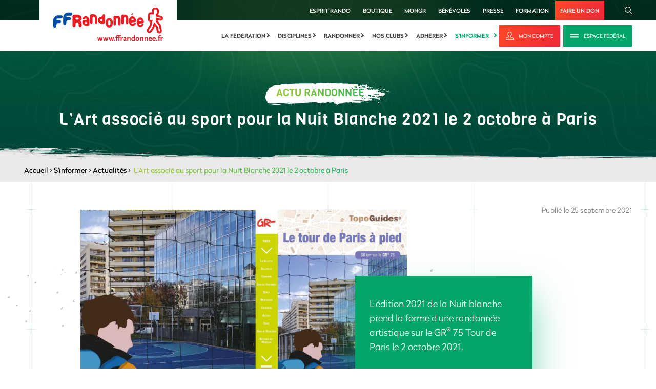

--- FILE ---
content_type: text/html; charset=utf-8
request_url: https://www.google.com/recaptcha/api2/anchor?ar=1&k=6LcnyEAUAAAAAPMxNlKxGGkFRoRKO9YFUFimNv-f&co=aHR0cHM6Ly93d3cuZmZyYW5kb25uZWUuZnI6NDQz&hl=fr&v=PoyoqOPhxBO7pBk68S4YbpHZ&theme=light&size=normal&anchor-ms=20000&execute-ms=30000&cb=swoje8oxb0vy
body_size: 49442
content:
<!DOCTYPE HTML><html dir="ltr" lang="fr"><head><meta http-equiv="Content-Type" content="text/html; charset=UTF-8">
<meta http-equiv="X-UA-Compatible" content="IE=edge">
<title>reCAPTCHA</title>
<style type="text/css">
/* cyrillic-ext */
@font-face {
  font-family: 'Roboto';
  font-style: normal;
  font-weight: 400;
  font-stretch: 100%;
  src: url(//fonts.gstatic.com/s/roboto/v48/KFO7CnqEu92Fr1ME7kSn66aGLdTylUAMa3GUBHMdazTgWw.woff2) format('woff2');
  unicode-range: U+0460-052F, U+1C80-1C8A, U+20B4, U+2DE0-2DFF, U+A640-A69F, U+FE2E-FE2F;
}
/* cyrillic */
@font-face {
  font-family: 'Roboto';
  font-style: normal;
  font-weight: 400;
  font-stretch: 100%;
  src: url(//fonts.gstatic.com/s/roboto/v48/KFO7CnqEu92Fr1ME7kSn66aGLdTylUAMa3iUBHMdazTgWw.woff2) format('woff2');
  unicode-range: U+0301, U+0400-045F, U+0490-0491, U+04B0-04B1, U+2116;
}
/* greek-ext */
@font-face {
  font-family: 'Roboto';
  font-style: normal;
  font-weight: 400;
  font-stretch: 100%;
  src: url(//fonts.gstatic.com/s/roboto/v48/KFO7CnqEu92Fr1ME7kSn66aGLdTylUAMa3CUBHMdazTgWw.woff2) format('woff2');
  unicode-range: U+1F00-1FFF;
}
/* greek */
@font-face {
  font-family: 'Roboto';
  font-style: normal;
  font-weight: 400;
  font-stretch: 100%;
  src: url(//fonts.gstatic.com/s/roboto/v48/KFO7CnqEu92Fr1ME7kSn66aGLdTylUAMa3-UBHMdazTgWw.woff2) format('woff2');
  unicode-range: U+0370-0377, U+037A-037F, U+0384-038A, U+038C, U+038E-03A1, U+03A3-03FF;
}
/* math */
@font-face {
  font-family: 'Roboto';
  font-style: normal;
  font-weight: 400;
  font-stretch: 100%;
  src: url(//fonts.gstatic.com/s/roboto/v48/KFO7CnqEu92Fr1ME7kSn66aGLdTylUAMawCUBHMdazTgWw.woff2) format('woff2');
  unicode-range: U+0302-0303, U+0305, U+0307-0308, U+0310, U+0312, U+0315, U+031A, U+0326-0327, U+032C, U+032F-0330, U+0332-0333, U+0338, U+033A, U+0346, U+034D, U+0391-03A1, U+03A3-03A9, U+03B1-03C9, U+03D1, U+03D5-03D6, U+03F0-03F1, U+03F4-03F5, U+2016-2017, U+2034-2038, U+203C, U+2040, U+2043, U+2047, U+2050, U+2057, U+205F, U+2070-2071, U+2074-208E, U+2090-209C, U+20D0-20DC, U+20E1, U+20E5-20EF, U+2100-2112, U+2114-2115, U+2117-2121, U+2123-214F, U+2190, U+2192, U+2194-21AE, U+21B0-21E5, U+21F1-21F2, U+21F4-2211, U+2213-2214, U+2216-22FF, U+2308-230B, U+2310, U+2319, U+231C-2321, U+2336-237A, U+237C, U+2395, U+239B-23B7, U+23D0, U+23DC-23E1, U+2474-2475, U+25AF, U+25B3, U+25B7, U+25BD, U+25C1, U+25CA, U+25CC, U+25FB, U+266D-266F, U+27C0-27FF, U+2900-2AFF, U+2B0E-2B11, U+2B30-2B4C, U+2BFE, U+3030, U+FF5B, U+FF5D, U+1D400-1D7FF, U+1EE00-1EEFF;
}
/* symbols */
@font-face {
  font-family: 'Roboto';
  font-style: normal;
  font-weight: 400;
  font-stretch: 100%;
  src: url(//fonts.gstatic.com/s/roboto/v48/KFO7CnqEu92Fr1ME7kSn66aGLdTylUAMaxKUBHMdazTgWw.woff2) format('woff2');
  unicode-range: U+0001-000C, U+000E-001F, U+007F-009F, U+20DD-20E0, U+20E2-20E4, U+2150-218F, U+2190, U+2192, U+2194-2199, U+21AF, U+21E6-21F0, U+21F3, U+2218-2219, U+2299, U+22C4-22C6, U+2300-243F, U+2440-244A, U+2460-24FF, U+25A0-27BF, U+2800-28FF, U+2921-2922, U+2981, U+29BF, U+29EB, U+2B00-2BFF, U+4DC0-4DFF, U+FFF9-FFFB, U+10140-1018E, U+10190-1019C, U+101A0, U+101D0-101FD, U+102E0-102FB, U+10E60-10E7E, U+1D2C0-1D2D3, U+1D2E0-1D37F, U+1F000-1F0FF, U+1F100-1F1AD, U+1F1E6-1F1FF, U+1F30D-1F30F, U+1F315, U+1F31C, U+1F31E, U+1F320-1F32C, U+1F336, U+1F378, U+1F37D, U+1F382, U+1F393-1F39F, U+1F3A7-1F3A8, U+1F3AC-1F3AF, U+1F3C2, U+1F3C4-1F3C6, U+1F3CA-1F3CE, U+1F3D4-1F3E0, U+1F3ED, U+1F3F1-1F3F3, U+1F3F5-1F3F7, U+1F408, U+1F415, U+1F41F, U+1F426, U+1F43F, U+1F441-1F442, U+1F444, U+1F446-1F449, U+1F44C-1F44E, U+1F453, U+1F46A, U+1F47D, U+1F4A3, U+1F4B0, U+1F4B3, U+1F4B9, U+1F4BB, U+1F4BF, U+1F4C8-1F4CB, U+1F4D6, U+1F4DA, U+1F4DF, U+1F4E3-1F4E6, U+1F4EA-1F4ED, U+1F4F7, U+1F4F9-1F4FB, U+1F4FD-1F4FE, U+1F503, U+1F507-1F50B, U+1F50D, U+1F512-1F513, U+1F53E-1F54A, U+1F54F-1F5FA, U+1F610, U+1F650-1F67F, U+1F687, U+1F68D, U+1F691, U+1F694, U+1F698, U+1F6AD, U+1F6B2, U+1F6B9-1F6BA, U+1F6BC, U+1F6C6-1F6CF, U+1F6D3-1F6D7, U+1F6E0-1F6EA, U+1F6F0-1F6F3, U+1F6F7-1F6FC, U+1F700-1F7FF, U+1F800-1F80B, U+1F810-1F847, U+1F850-1F859, U+1F860-1F887, U+1F890-1F8AD, U+1F8B0-1F8BB, U+1F8C0-1F8C1, U+1F900-1F90B, U+1F93B, U+1F946, U+1F984, U+1F996, U+1F9E9, U+1FA00-1FA6F, U+1FA70-1FA7C, U+1FA80-1FA89, U+1FA8F-1FAC6, U+1FACE-1FADC, U+1FADF-1FAE9, U+1FAF0-1FAF8, U+1FB00-1FBFF;
}
/* vietnamese */
@font-face {
  font-family: 'Roboto';
  font-style: normal;
  font-weight: 400;
  font-stretch: 100%;
  src: url(//fonts.gstatic.com/s/roboto/v48/KFO7CnqEu92Fr1ME7kSn66aGLdTylUAMa3OUBHMdazTgWw.woff2) format('woff2');
  unicode-range: U+0102-0103, U+0110-0111, U+0128-0129, U+0168-0169, U+01A0-01A1, U+01AF-01B0, U+0300-0301, U+0303-0304, U+0308-0309, U+0323, U+0329, U+1EA0-1EF9, U+20AB;
}
/* latin-ext */
@font-face {
  font-family: 'Roboto';
  font-style: normal;
  font-weight: 400;
  font-stretch: 100%;
  src: url(//fonts.gstatic.com/s/roboto/v48/KFO7CnqEu92Fr1ME7kSn66aGLdTylUAMa3KUBHMdazTgWw.woff2) format('woff2');
  unicode-range: U+0100-02BA, U+02BD-02C5, U+02C7-02CC, U+02CE-02D7, U+02DD-02FF, U+0304, U+0308, U+0329, U+1D00-1DBF, U+1E00-1E9F, U+1EF2-1EFF, U+2020, U+20A0-20AB, U+20AD-20C0, U+2113, U+2C60-2C7F, U+A720-A7FF;
}
/* latin */
@font-face {
  font-family: 'Roboto';
  font-style: normal;
  font-weight: 400;
  font-stretch: 100%;
  src: url(//fonts.gstatic.com/s/roboto/v48/KFO7CnqEu92Fr1ME7kSn66aGLdTylUAMa3yUBHMdazQ.woff2) format('woff2');
  unicode-range: U+0000-00FF, U+0131, U+0152-0153, U+02BB-02BC, U+02C6, U+02DA, U+02DC, U+0304, U+0308, U+0329, U+2000-206F, U+20AC, U+2122, U+2191, U+2193, U+2212, U+2215, U+FEFF, U+FFFD;
}
/* cyrillic-ext */
@font-face {
  font-family: 'Roboto';
  font-style: normal;
  font-weight: 500;
  font-stretch: 100%;
  src: url(//fonts.gstatic.com/s/roboto/v48/KFO7CnqEu92Fr1ME7kSn66aGLdTylUAMa3GUBHMdazTgWw.woff2) format('woff2');
  unicode-range: U+0460-052F, U+1C80-1C8A, U+20B4, U+2DE0-2DFF, U+A640-A69F, U+FE2E-FE2F;
}
/* cyrillic */
@font-face {
  font-family: 'Roboto';
  font-style: normal;
  font-weight: 500;
  font-stretch: 100%;
  src: url(//fonts.gstatic.com/s/roboto/v48/KFO7CnqEu92Fr1ME7kSn66aGLdTylUAMa3iUBHMdazTgWw.woff2) format('woff2');
  unicode-range: U+0301, U+0400-045F, U+0490-0491, U+04B0-04B1, U+2116;
}
/* greek-ext */
@font-face {
  font-family: 'Roboto';
  font-style: normal;
  font-weight: 500;
  font-stretch: 100%;
  src: url(//fonts.gstatic.com/s/roboto/v48/KFO7CnqEu92Fr1ME7kSn66aGLdTylUAMa3CUBHMdazTgWw.woff2) format('woff2');
  unicode-range: U+1F00-1FFF;
}
/* greek */
@font-face {
  font-family: 'Roboto';
  font-style: normal;
  font-weight: 500;
  font-stretch: 100%;
  src: url(//fonts.gstatic.com/s/roboto/v48/KFO7CnqEu92Fr1ME7kSn66aGLdTylUAMa3-UBHMdazTgWw.woff2) format('woff2');
  unicode-range: U+0370-0377, U+037A-037F, U+0384-038A, U+038C, U+038E-03A1, U+03A3-03FF;
}
/* math */
@font-face {
  font-family: 'Roboto';
  font-style: normal;
  font-weight: 500;
  font-stretch: 100%;
  src: url(//fonts.gstatic.com/s/roboto/v48/KFO7CnqEu92Fr1ME7kSn66aGLdTylUAMawCUBHMdazTgWw.woff2) format('woff2');
  unicode-range: U+0302-0303, U+0305, U+0307-0308, U+0310, U+0312, U+0315, U+031A, U+0326-0327, U+032C, U+032F-0330, U+0332-0333, U+0338, U+033A, U+0346, U+034D, U+0391-03A1, U+03A3-03A9, U+03B1-03C9, U+03D1, U+03D5-03D6, U+03F0-03F1, U+03F4-03F5, U+2016-2017, U+2034-2038, U+203C, U+2040, U+2043, U+2047, U+2050, U+2057, U+205F, U+2070-2071, U+2074-208E, U+2090-209C, U+20D0-20DC, U+20E1, U+20E5-20EF, U+2100-2112, U+2114-2115, U+2117-2121, U+2123-214F, U+2190, U+2192, U+2194-21AE, U+21B0-21E5, U+21F1-21F2, U+21F4-2211, U+2213-2214, U+2216-22FF, U+2308-230B, U+2310, U+2319, U+231C-2321, U+2336-237A, U+237C, U+2395, U+239B-23B7, U+23D0, U+23DC-23E1, U+2474-2475, U+25AF, U+25B3, U+25B7, U+25BD, U+25C1, U+25CA, U+25CC, U+25FB, U+266D-266F, U+27C0-27FF, U+2900-2AFF, U+2B0E-2B11, U+2B30-2B4C, U+2BFE, U+3030, U+FF5B, U+FF5D, U+1D400-1D7FF, U+1EE00-1EEFF;
}
/* symbols */
@font-face {
  font-family: 'Roboto';
  font-style: normal;
  font-weight: 500;
  font-stretch: 100%;
  src: url(//fonts.gstatic.com/s/roboto/v48/KFO7CnqEu92Fr1ME7kSn66aGLdTylUAMaxKUBHMdazTgWw.woff2) format('woff2');
  unicode-range: U+0001-000C, U+000E-001F, U+007F-009F, U+20DD-20E0, U+20E2-20E4, U+2150-218F, U+2190, U+2192, U+2194-2199, U+21AF, U+21E6-21F0, U+21F3, U+2218-2219, U+2299, U+22C4-22C6, U+2300-243F, U+2440-244A, U+2460-24FF, U+25A0-27BF, U+2800-28FF, U+2921-2922, U+2981, U+29BF, U+29EB, U+2B00-2BFF, U+4DC0-4DFF, U+FFF9-FFFB, U+10140-1018E, U+10190-1019C, U+101A0, U+101D0-101FD, U+102E0-102FB, U+10E60-10E7E, U+1D2C0-1D2D3, U+1D2E0-1D37F, U+1F000-1F0FF, U+1F100-1F1AD, U+1F1E6-1F1FF, U+1F30D-1F30F, U+1F315, U+1F31C, U+1F31E, U+1F320-1F32C, U+1F336, U+1F378, U+1F37D, U+1F382, U+1F393-1F39F, U+1F3A7-1F3A8, U+1F3AC-1F3AF, U+1F3C2, U+1F3C4-1F3C6, U+1F3CA-1F3CE, U+1F3D4-1F3E0, U+1F3ED, U+1F3F1-1F3F3, U+1F3F5-1F3F7, U+1F408, U+1F415, U+1F41F, U+1F426, U+1F43F, U+1F441-1F442, U+1F444, U+1F446-1F449, U+1F44C-1F44E, U+1F453, U+1F46A, U+1F47D, U+1F4A3, U+1F4B0, U+1F4B3, U+1F4B9, U+1F4BB, U+1F4BF, U+1F4C8-1F4CB, U+1F4D6, U+1F4DA, U+1F4DF, U+1F4E3-1F4E6, U+1F4EA-1F4ED, U+1F4F7, U+1F4F9-1F4FB, U+1F4FD-1F4FE, U+1F503, U+1F507-1F50B, U+1F50D, U+1F512-1F513, U+1F53E-1F54A, U+1F54F-1F5FA, U+1F610, U+1F650-1F67F, U+1F687, U+1F68D, U+1F691, U+1F694, U+1F698, U+1F6AD, U+1F6B2, U+1F6B9-1F6BA, U+1F6BC, U+1F6C6-1F6CF, U+1F6D3-1F6D7, U+1F6E0-1F6EA, U+1F6F0-1F6F3, U+1F6F7-1F6FC, U+1F700-1F7FF, U+1F800-1F80B, U+1F810-1F847, U+1F850-1F859, U+1F860-1F887, U+1F890-1F8AD, U+1F8B0-1F8BB, U+1F8C0-1F8C1, U+1F900-1F90B, U+1F93B, U+1F946, U+1F984, U+1F996, U+1F9E9, U+1FA00-1FA6F, U+1FA70-1FA7C, U+1FA80-1FA89, U+1FA8F-1FAC6, U+1FACE-1FADC, U+1FADF-1FAE9, U+1FAF0-1FAF8, U+1FB00-1FBFF;
}
/* vietnamese */
@font-face {
  font-family: 'Roboto';
  font-style: normal;
  font-weight: 500;
  font-stretch: 100%;
  src: url(//fonts.gstatic.com/s/roboto/v48/KFO7CnqEu92Fr1ME7kSn66aGLdTylUAMa3OUBHMdazTgWw.woff2) format('woff2');
  unicode-range: U+0102-0103, U+0110-0111, U+0128-0129, U+0168-0169, U+01A0-01A1, U+01AF-01B0, U+0300-0301, U+0303-0304, U+0308-0309, U+0323, U+0329, U+1EA0-1EF9, U+20AB;
}
/* latin-ext */
@font-face {
  font-family: 'Roboto';
  font-style: normal;
  font-weight: 500;
  font-stretch: 100%;
  src: url(//fonts.gstatic.com/s/roboto/v48/KFO7CnqEu92Fr1ME7kSn66aGLdTylUAMa3KUBHMdazTgWw.woff2) format('woff2');
  unicode-range: U+0100-02BA, U+02BD-02C5, U+02C7-02CC, U+02CE-02D7, U+02DD-02FF, U+0304, U+0308, U+0329, U+1D00-1DBF, U+1E00-1E9F, U+1EF2-1EFF, U+2020, U+20A0-20AB, U+20AD-20C0, U+2113, U+2C60-2C7F, U+A720-A7FF;
}
/* latin */
@font-face {
  font-family: 'Roboto';
  font-style: normal;
  font-weight: 500;
  font-stretch: 100%;
  src: url(//fonts.gstatic.com/s/roboto/v48/KFO7CnqEu92Fr1ME7kSn66aGLdTylUAMa3yUBHMdazQ.woff2) format('woff2');
  unicode-range: U+0000-00FF, U+0131, U+0152-0153, U+02BB-02BC, U+02C6, U+02DA, U+02DC, U+0304, U+0308, U+0329, U+2000-206F, U+20AC, U+2122, U+2191, U+2193, U+2212, U+2215, U+FEFF, U+FFFD;
}
/* cyrillic-ext */
@font-face {
  font-family: 'Roboto';
  font-style: normal;
  font-weight: 900;
  font-stretch: 100%;
  src: url(//fonts.gstatic.com/s/roboto/v48/KFO7CnqEu92Fr1ME7kSn66aGLdTylUAMa3GUBHMdazTgWw.woff2) format('woff2');
  unicode-range: U+0460-052F, U+1C80-1C8A, U+20B4, U+2DE0-2DFF, U+A640-A69F, U+FE2E-FE2F;
}
/* cyrillic */
@font-face {
  font-family: 'Roboto';
  font-style: normal;
  font-weight: 900;
  font-stretch: 100%;
  src: url(//fonts.gstatic.com/s/roboto/v48/KFO7CnqEu92Fr1ME7kSn66aGLdTylUAMa3iUBHMdazTgWw.woff2) format('woff2');
  unicode-range: U+0301, U+0400-045F, U+0490-0491, U+04B0-04B1, U+2116;
}
/* greek-ext */
@font-face {
  font-family: 'Roboto';
  font-style: normal;
  font-weight: 900;
  font-stretch: 100%;
  src: url(//fonts.gstatic.com/s/roboto/v48/KFO7CnqEu92Fr1ME7kSn66aGLdTylUAMa3CUBHMdazTgWw.woff2) format('woff2');
  unicode-range: U+1F00-1FFF;
}
/* greek */
@font-face {
  font-family: 'Roboto';
  font-style: normal;
  font-weight: 900;
  font-stretch: 100%;
  src: url(//fonts.gstatic.com/s/roboto/v48/KFO7CnqEu92Fr1ME7kSn66aGLdTylUAMa3-UBHMdazTgWw.woff2) format('woff2');
  unicode-range: U+0370-0377, U+037A-037F, U+0384-038A, U+038C, U+038E-03A1, U+03A3-03FF;
}
/* math */
@font-face {
  font-family: 'Roboto';
  font-style: normal;
  font-weight: 900;
  font-stretch: 100%;
  src: url(//fonts.gstatic.com/s/roboto/v48/KFO7CnqEu92Fr1ME7kSn66aGLdTylUAMawCUBHMdazTgWw.woff2) format('woff2');
  unicode-range: U+0302-0303, U+0305, U+0307-0308, U+0310, U+0312, U+0315, U+031A, U+0326-0327, U+032C, U+032F-0330, U+0332-0333, U+0338, U+033A, U+0346, U+034D, U+0391-03A1, U+03A3-03A9, U+03B1-03C9, U+03D1, U+03D5-03D6, U+03F0-03F1, U+03F4-03F5, U+2016-2017, U+2034-2038, U+203C, U+2040, U+2043, U+2047, U+2050, U+2057, U+205F, U+2070-2071, U+2074-208E, U+2090-209C, U+20D0-20DC, U+20E1, U+20E5-20EF, U+2100-2112, U+2114-2115, U+2117-2121, U+2123-214F, U+2190, U+2192, U+2194-21AE, U+21B0-21E5, U+21F1-21F2, U+21F4-2211, U+2213-2214, U+2216-22FF, U+2308-230B, U+2310, U+2319, U+231C-2321, U+2336-237A, U+237C, U+2395, U+239B-23B7, U+23D0, U+23DC-23E1, U+2474-2475, U+25AF, U+25B3, U+25B7, U+25BD, U+25C1, U+25CA, U+25CC, U+25FB, U+266D-266F, U+27C0-27FF, U+2900-2AFF, U+2B0E-2B11, U+2B30-2B4C, U+2BFE, U+3030, U+FF5B, U+FF5D, U+1D400-1D7FF, U+1EE00-1EEFF;
}
/* symbols */
@font-face {
  font-family: 'Roboto';
  font-style: normal;
  font-weight: 900;
  font-stretch: 100%;
  src: url(//fonts.gstatic.com/s/roboto/v48/KFO7CnqEu92Fr1ME7kSn66aGLdTylUAMaxKUBHMdazTgWw.woff2) format('woff2');
  unicode-range: U+0001-000C, U+000E-001F, U+007F-009F, U+20DD-20E0, U+20E2-20E4, U+2150-218F, U+2190, U+2192, U+2194-2199, U+21AF, U+21E6-21F0, U+21F3, U+2218-2219, U+2299, U+22C4-22C6, U+2300-243F, U+2440-244A, U+2460-24FF, U+25A0-27BF, U+2800-28FF, U+2921-2922, U+2981, U+29BF, U+29EB, U+2B00-2BFF, U+4DC0-4DFF, U+FFF9-FFFB, U+10140-1018E, U+10190-1019C, U+101A0, U+101D0-101FD, U+102E0-102FB, U+10E60-10E7E, U+1D2C0-1D2D3, U+1D2E0-1D37F, U+1F000-1F0FF, U+1F100-1F1AD, U+1F1E6-1F1FF, U+1F30D-1F30F, U+1F315, U+1F31C, U+1F31E, U+1F320-1F32C, U+1F336, U+1F378, U+1F37D, U+1F382, U+1F393-1F39F, U+1F3A7-1F3A8, U+1F3AC-1F3AF, U+1F3C2, U+1F3C4-1F3C6, U+1F3CA-1F3CE, U+1F3D4-1F3E0, U+1F3ED, U+1F3F1-1F3F3, U+1F3F5-1F3F7, U+1F408, U+1F415, U+1F41F, U+1F426, U+1F43F, U+1F441-1F442, U+1F444, U+1F446-1F449, U+1F44C-1F44E, U+1F453, U+1F46A, U+1F47D, U+1F4A3, U+1F4B0, U+1F4B3, U+1F4B9, U+1F4BB, U+1F4BF, U+1F4C8-1F4CB, U+1F4D6, U+1F4DA, U+1F4DF, U+1F4E3-1F4E6, U+1F4EA-1F4ED, U+1F4F7, U+1F4F9-1F4FB, U+1F4FD-1F4FE, U+1F503, U+1F507-1F50B, U+1F50D, U+1F512-1F513, U+1F53E-1F54A, U+1F54F-1F5FA, U+1F610, U+1F650-1F67F, U+1F687, U+1F68D, U+1F691, U+1F694, U+1F698, U+1F6AD, U+1F6B2, U+1F6B9-1F6BA, U+1F6BC, U+1F6C6-1F6CF, U+1F6D3-1F6D7, U+1F6E0-1F6EA, U+1F6F0-1F6F3, U+1F6F7-1F6FC, U+1F700-1F7FF, U+1F800-1F80B, U+1F810-1F847, U+1F850-1F859, U+1F860-1F887, U+1F890-1F8AD, U+1F8B0-1F8BB, U+1F8C0-1F8C1, U+1F900-1F90B, U+1F93B, U+1F946, U+1F984, U+1F996, U+1F9E9, U+1FA00-1FA6F, U+1FA70-1FA7C, U+1FA80-1FA89, U+1FA8F-1FAC6, U+1FACE-1FADC, U+1FADF-1FAE9, U+1FAF0-1FAF8, U+1FB00-1FBFF;
}
/* vietnamese */
@font-face {
  font-family: 'Roboto';
  font-style: normal;
  font-weight: 900;
  font-stretch: 100%;
  src: url(//fonts.gstatic.com/s/roboto/v48/KFO7CnqEu92Fr1ME7kSn66aGLdTylUAMa3OUBHMdazTgWw.woff2) format('woff2');
  unicode-range: U+0102-0103, U+0110-0111, U+0128-0129, U+0168-0169, U+01A0-01A1, U+01AF-01B0, U+0300-0301, U+0303-0304, U+0308-0309, U+0323, U+0329, U+1EA0-1EF9, U+20AB;
}
/* latin-ext */
@font-face {
  font-family: 'Roboto';
  font-style: normal;
  font-weight: 900;
  font-stretch: 100%;
  src: url(//fonts.gstatic.com/s/roboto/v48/KFO7CnqEu92Fr1ME7kSn66aGLdTylUAMa3KUBHMdazTgWw.woff2) format('woff2');
  unicode-range: U+0100-02BA, U+02BD-02C5, U+02C7-02CC, U+02CE-02D7, U+02DD-02FF, U+0304, U+0308, U+0329, U+1D00-1DBF, U+1E00-1E9F, U+1EF2-1EFF, U+2020, U+20A0-20AB, U+20AD-20C0, U+2113, U+2C60-2C7F, U+A720-A7FF;
}
/* latin */
@font-face {
  font-family: 'Roboto';
  font-style: normal;
  font-weight: 900;
  font-stretch: 100%;
  src: url(//fonts.gstatic.com/s/roboto/v48/KFO7CnqEu92Fr1ME7kSn66aGLdTylUAMa3yUBHMdazQ.woff2) format('woff2');
  unicode-range: U+0000-00FF, U+0131, U+0152-0153, U+02BB-02BC, U+02C6, U+02DA, U+02DC, U+0304, U+0308, U+0329, U+2000-206F, U+20AC, U+2122, U+2191, U+2193, U+2212, U+2215, U+FEFF, U+FFFD;
}

</style>
<link rel="stylesheet" type="text/css" href="https://www.gstatic.com/recaptcha/releases/PoyoqOPhxBO7pBk68S4YbpHZ/styles__ltr.css">
<script nonce="SgGy8RkENzAyaP41imvevA" type="text/javascript">window['__recaptcha_api'] = 'https://www.google.com/recaptcha/api2/';</script>
<script type="text/javascript" src="https://www.gstatic.com/recaptcha/releases/PoyoqOPhxBO7pBk68S4YbpHZ/recaptcha__fr.js" nonce="SgGy8RkENzAyaP41imvevA">
      
    </script></head>
<body><div id="rc-anchor-alert" class="rc-anchor-alert"></div>
<input type="hidden" id="recaptcha-token" value="[base64]">
<script type="text/javascript" nonce="SgGy8RkENzAyaP41imvevA">
      recaptcha.anchor.Main.init("[\x22ainput\x22,[\x22bgdata\x22,\x22\x22,\[base64]/[base64]/[base64]/[base64]/[base64]/[base64]/KGcoTywyNTMsTy5PKSxVRyhPLEMpKTpnKE8sMjUzLEMpLE8pKSxsKSksTykpfSxieT1mdW5jdGlvbihDLE8sdSxsKXtmb3IobD0odT1SKEMpLDApO08+MDtPLS0pbD1sPDw4fFooQyk7ZyhDLHUsbCl9LFVHPWZ1bmN0aW9uKEMsTyl7Qy5pLmxlbmd0aD4xMDQ/[base64]/[base64]/[base64]/[base64]/[base64]/[base64]/[base64]\\u003d\x22,\[base64]\x22,\x22wo5WIsKyw4Fqw5vDkG1uw5tqX8KoRzxNwqTCrsO+YMOLwrwGEwQbGcOaNXPDiTpXwpzCscOZHV7Dhj/[base64]/wojDvcKcwo3CpcONwpxVwoTDp8K8w6jDp8KDw6jDgzXCoW1rDx0Dwo7Dt8Ouw7M5ZHJOeTLDqSI/EcKaw50Zw7DDtMKAw4zDjcOXw7g4w6MpFMOewqUww5VgCcOCwpPCoVPCvMODw7LDgsOpE8KuWMO6wrZiCsOhQ8Ose1DChMKZw4HDiW7ClcK6wqYLwprCicK+wqzClF5cwq/DpsOtMsOLY8ObDMKJOMOUw4R2wrzCrsOqw4fChsOqw7fDtcOOQ8KMw5AGw7xbIMK2w4EHwp3DrS4pEHEjw5V8woFYJwJSacOpwrvCqMKJw5/DlgvDqykiD8OyUsKHa8Oew5jDnMO4eTzDmkh/EBHDmMOGGsODBEouecOUMX7Dm8O7L8KVwrLCicOGHsOYw4nDjU/[base64]/CkMKww5TDojxEw6XCscKhb8KWfMKCV8O1B0vCvHDDicOmP8OfORIowqhEwpjCim/Dm0c6XMKTPEvDnncrwo8YKGzDjH7Cjn/CpGTDk8Oow5/Dg8OMwqTCjCDDtlnDocOewoxwF8KHw7gdw4LCmGhhwqpPIBzDlQHDo8Kjwo9yKUzChRHDvsKwZ0/[base64]/wrA8E0PCiH3Ct8O6UV/Cl8K1w4/DvTnDvhDCpsO9wownEcOHZMOJw6/CqRDDgz1Lwq/CgsKZZMOyw5rDiMOAw6Z0FcObw5rDksOnBcKMwrxzRMKAajHDl8O0w6vCsCclw7jDmMK7UHPDh1PDhcK1w65Gw6YgG8Khw55ISsKvJCvCv8KyBC3Cm0DDvi56RMOvbmbDo3XCizXCjVPDiFPCpV8gU8KmTcKCw5/DrsKRwqHCmS3DiGHCrFbCs8KKw4cabjLDpSTDnzTCjcKKFMOYw6V+wpkPb8KcIit0wp5AbmUJwp3CiMKiWsKpThXCuGDDrcOmw7PCigZBw4TDq3TDkAMhEhDClDQqQkTDhcOsN8KGw4IEw5ZAw7RadG5EHmjDksKywrbCvD9Ew5zCiWLDqS3CpcO/[base64]/fTHCoglyw6NUAl9Cw7/CvsKmw7jCh1Aaw7/DiMOMBgfClcOUw6rDjMOfwoXCj3TDosKnXMOFA8Kbwr/CjMKGw4rCvMKBw73ClMKdwrdVQCQ4wrfDum3CgQdtRsKicsKbwprCv8O7w6UZwrTCpsKuw6gudy1gLyZ+wq5lw7jDtMO7JsKUFQXCu8KbwrnDtcOhGsOXdMOsOcOxWMKMaC/Dvi7CmCHDu3vCp8OzAznDmVbDuMKDw4EAwoPDvzVcwpfDmMOHV8KNSE9peXcRw6pOYcKjwovDoFVcMcKJwrAxw5YTFH7CqWVbMUA6ATjChGoUVzbDmXPDrnhCwpzDmGEkwovCusKUWCZpwr3CnsKew6djw5Fiw4JOWMOawojCiizCmQTCnFAew6LDu2zClMK6wow/w7o3XMKaw63CmsO/[base64]/[base64]/CncOFd0/CucO8wp/DnMKnMjMSwoPClcOVw4/CvEbCpxwVOjFjKMKcCcO/[base64]/GcOswqDDhMKUZcK1woR2w78zfcOQwqsUQsKQJ1d/BX1dwqvCl8OrwqzCrMOSORxrwocpUcOTQS/CiWHCmcOCwpFOJWI+wplOw4VwU8OFFsOhw6oLdHZDeRfCkMKQYMOlecKKOMO1w6ciwoETwoTCmMKDw5ITLUbDl8KWw7c1KHHDncOsw4XCu8OXw4xJwpVMRFbDixfCiz3Ck8Kdw7/[base64]/ChsO0O1/[base64]/DgUzDgRDCtsOXchHDqsKbV8Onw7HCsHA1RFnDvDPDocOvw49YYcOmIMK0wq50w69SaFLCrsO/JsKZPwFdw6HDu3dAw6ZQSGLCjzx/w7gswpdhwoQSZjbDnzHCo8OTwqLCmMO+w6DCq2TCvcOEwrp4w7t6w6IAfcKaR8OAcMKXcyXDkMOPw4/DvDDCt8Kmwowlw47CtUDDh8K7worDiMO0wpXCt8OPUsK3CsORZkU1w4IHw5t6Lk7CgE/[base64]/axQIw5HChw0TD28gw7TDusO9wqLCmWtOClbDhQjDi8KCJMKYHHBMw5DDrMK9VMK9wpVhw6wyw5jCp3fCnUA2FAbDu8KgdcK1w54+w57DuHDDhgQ6w4zCpl7Dp8O/DmcbOyJETEbDrXNSwoHDjWfDncOzw7DDpjXDmsO+QsKmwovCmMOsfsOpdmHDny1xY8O3fh/DmsOKQcKcF8Kxw4HChcOIwpkPwoXCqkzCpSpfV15uX0LDh2jDicO0Y8KTw6rCmMO6w6bCqMKJwqEoXExNYUcRYiRea8OUw5LCnFDCn30GwpVdw5vDocKvw7Yyw63CkcKsKlNAw55SMsKPT3/CpcOtWcKdXx90w4vDmgrDiMKAQzk2EcODwpnDiBVRwq3Dh8Onw6dWwrzDpyRjCcKbcMOrJH/DhMKUUxZnwq8YI8O5IEvDp1hvwr0iwrEOwoFAdAHCvinChm7DqyLDg1bDk8OKKwlIbicSwrvDrWoewqXCmsOUwqUgw57DvMO9fxkYwrdMwqtxT8KOKmLCgUPDs8K3WVFCBGHDgsK/Xj3CsXEEwpsmw6I+NQ42NUnCu8KhIWrCnsK/RcKTRcO9wo59TsKEd3oyw4HDo17DowUnw78XFlsXw7gwwp/[base64]/[base64]/DhHLDuDYGwobDizXDk38CKcO1MMKWw4jDsA3CkGXDmMKBwph4wp1BCcOQw6Q0w417esKawq4hHsOYawNlBcKiXMOATwAcw4Afwr/DvsOOwrI7w6nChjXCtV1uKwrDlh3DksKiw4NEwqnDqgbCqSglwrXCgcKmw6rCnwAxw5TDvGTCvcKOQMKOw5XDm8KdwqvCghNpwokGwrnDtcKuOcKJwo3CiRwOExJRZsK0wocIQ3Q3w4JVNMKOw5HCpsKoRDXDnMKcBcKMTsOAPBUuwozCr8K7dWjCg8KGIl/Cr8KKYMKUw5UpZyTCpsKGwobDiMO7Q8Kww6cTw6F5GwILOV5Aw6nCpcOARQZDGcO/w5/[base64]/w4hiw5lWw4EFa8OQKgESfhQ3w6AuEGjDncKQScO7wrvDvMK/[base64]/Q2LCmxLCqErDq8O3w73DicKIeVDDpB/ClsOBDDEJw7fDkmpGwrEwFcKza8OqVw9hwrFHWsK1DmRZwpkCwoPDpcKBGcO8YSnDohXDk3/CvXLDk8Ouw4bDocOjwpNJNcO/OghzaE8JNhvCslvCmhPCulbDiCA9AcK7GMKRwoHCrSbDiGLDp8KcWh7DpsK3BcOuwpHDosKUUMO8H8KKwpMae2kzw4/[base64]/AsO1VMO+w5FewoDCgsK+w4HCq1J6HsOaw4ECw5fCiMK8wq0Sw71MNHVOUcO9w50Mw79AcBTDsVvDl8OWKD7Dh8KTw63CuxTDtHNMVBldMg7CjjLCn8KvdWgfwr/DvMO4cQ4iBsKeEXYXw4pDw4dqHcOhw4XCmgwHwqAMFl/DgxPDksOXw5QsM8OdRMKewosLSVPDjsOQwqHCiMOMw6zCi8OsdzzClMOYK8Oww41HcGdZejnCpsKIwrfDuMK/woPCkix9NiByHiXDgMKmYcOmD8K+w6XDlcOcw7dudcOfNMKuw7HDg8Osw4rChHkIHcOUSR0KOMKZw400XcKRV8KHw5TCk8K/TjxrE17DrsOyJcK1Fk1sD0jDnsOXMWEKOGE8w55Jw4kKWMKMwqZJwrjDinhnQlrCmMKdw60/[base64]/[base64]/Dk07DsBk8FMOMw4/Ck8OLAW3DpMKFEhfDrMOSTSLDuMO2Rk3DgGY3McOvfcOLwobCisKJwpTCqF/DqMKGwplxUMO6wpBXwrbCmmDCqTDDg8KMRBvCvx/[base64]/[base64]/w40DVzzDqMKbwrPDkCPDkQLDkMOKJCDCj8KDW2DCuMOgwpcZwrnDnTMcwqDDrwPDtTHDn8OIw5HDiG8kw6bDpsKfwrHDk07Cv8K3w4XDvMOTUcK8DA8zNMOvQkR5Lkdlw6Jew5rDuj/[base64]/w5LCqg/[base64]/DkChmw5ErYBlZVHzCpRDCk3LCn8OWwqp8w7bDmsOdwrhiNQgodsK4w6nDlgrDqHvCocOwYcKawpPCqSrCoMKjAcK4w54yPiA8YcOnw7hTJT3DnMOOKcKyw6nDkGs5XA/CohsBwqBYw5TDhxHCoRg9wqHClcKcw4QfwrzClTEaYMObd1wFwrVAGsKAUg7CssKtTibDlV0bwpdESsKBC8Orw4lMasKfTAzDiUtbwpoywqo0eglJXsKbP8Kfw5NhecKCB8OHeUY3wojDtBLDgcK/[base64]/CicKaw787W8KrWMOsFUgiwqPDlcOOwr7CrcKpbhzCpsKSwp9XwqbCtkRsL8KDwrt0LRHCrsOuE8OEYXLCnXZaeUtpT8OgT8K9wr0+UsOYwrbCjy5sw5bCk8KFw7DDgcOewpLCtMKUTMK0UcOhw5ZXUcKtw6dBHcO+w5/Cr8KpZsKZwowfLcKHwpJgwoDDlcKNCsOQWGXDnisWSsKqw60owqZSw5FRw6BQwrjCijFZWMKZIcODwoVHwrnDu8OOEsK+QAzDhcK7w7HCtsKowqc8BMKjw4TDrRwMPcK4wqw6cDZRV8O2wrdRMzJCwpU6wrJewoXCpsKLw4tuw4lTw5HCmQx7e8KXw5/CtcKgw7LDkC7Cn8KDO2Akw4V7GsKXw7R3AFbCkWvCmQoEw6vDhQDCoEnCicKaasOuwpNnwrzCtXvCtk7DpcKCAHPDoMO2eMOFw7LCm0kwBHHCkcKKUEbChl5aw4vDhcKmTU/DkcO8woI9woRaN8KBGcO0SW3Cli/[base64]/[base64]/Du0ZYwohUwqPDiRnDvMK5wrMbUVRGFMKmw4HDucOOw4rDr8KFwrrCqF54csOow44jw5bDv8OrckB8wpPClH0nW8Orw7TCvcONDMOHwoILccOdIMKhT3l9w5dbMcO+w7XDrw/Co8OAXgoWbz4Qw4jCkwpOwqPDsRpPQsK6wrJ1fsOFw4LDkGbDr8OewqfDlld6NALCtsK9cXHDkXB/BRvDgsKpwo3Cm8K2wrbCoirDgcK4KC7ClMKpwrgswrHDpkxhw6k6P8KcI8Kkwq7DhMO/YFtZwqjDkkw+LTQnO8OBw50JSMOzwpXCq2zCnBtOf8OhIjnCgsKqwqTDqMKiwrTDh0pbfiMBQjlZQsK2w64GXXDDlMK8NcKKeDTCoTvCkxzCscOVw57CpyfDtcK+wqHCgMO5DMOFE8OwKQvCh2I4KcKWw6zDjcOowrHDncKLwrtdw7l/wprDqcKDQ8Kywr/ClkvCqMKoelHDu8OYwpgFNC7CucKqaMOXGcKDw6HCj8K4ZDPCg3jCp8KNw7kbwo9lw7tBZAEDGB42wrjCiBnDjClPYhIfw6EDfiIjMsKnF19Ow44IMy4awopzbcKTXsKCeH/DplDDlsKTw4/DnGvChsOFFjopE2fCvsKlw5rDscKjT8OjcMOXw6LCgxnDo8KGKE7CusKEL8OIwqfDlsKIWl/Cgw3CpyHDv8OGdMOcU8O8AMOCwrItE8OJwqHCiMO/[base64]/[base64]/MgLDlG/Ds29iShTDvMOFwrMhDB0Ew4rCmHtdwq7DicKFK8OWwrY5wqZawoUNwrJ5wprDpEnCkE/DoRzDv0DCnzR1M8OpFsKVbGPDnz/[base64]/DhcOsdMOow57CvsOIwqhkMsOJwoXChsKOTcK6ZDLDrMOSwqnChD7CjknClMOww77CiMKsfMKHwrbCocOsL2PCtljCoiPDg8OOw5xZw4TDqHc7w7h6w6laP8Kmw4/CoSPCqcOWJMOZNWEFKMKrRhDCvsOsOwNFEcKcBsKZw4VnwqvCsR8/PsOdw7BpNQnDrMKxw4fChMK6wqJbw5jCl0dya8KXw4k+WzrCqcKcH8Khw6DCr8K4esKUTcK/wrRidUANwpTDsiAAZcOZwoTCjXpHfcK8wqkswqBdBHYywr5yeBsywrlNwqgEVTpDwpLDp8OswrM/[base64]/KE9zwqLCqU5CL8OJw6FWHETCt10ew440w4hvMmDDgxgrwpjDqsKIwp97O8OVw5wsWGzDjzZ/H1xQwoLCocK2DlMVw4/DkMKcw4bCusK8KcK6w6DDk8Okw51zw6DCucOLw55kwqLCpMK2w6bDvxxaw6TCsRbDmMKuaEbCthvDlhjCkSNoCsK9G3fDqQxIw6N7w5lhwqXDmXk1wqxcwrTDmMKjw6Jawo/[base64]/M0bCkcOVwohRw6fDgHnDqMKqwqoXMAxFw5bCrMKSwoZqw5lDYsONbRk2wobDncK6bE/[base64]/CvcOlw6fCgwTDl8K8w6rDncKQwqk1wrZgZEhIw7bCniVjfsKcwrLCksKtZcOFw4nDkMKGwqJkbH5DPsKrIMKYwqkRBMOxPcOvKsOew5DDuHLCrHHDqcK+wp/CtMKiwodSTMO4wpTDk3MOLDjCmjoUw503w48IwoTCiU7CncOyw6/Dnmt3worCp8OfIwDCicOjw65AwpLCiCR3woUtwokRw5Z8w5HDn8OwccOpwroXwopjBsOwK8OASw3CqWfDjsOsXMKudsO1wr97w69HOcOOw5UFwqh4w7w1W8Kew5PDvMOeZFIlw5EqwqHDjMOwIMObwrvCvcKUwoYCwoPDq8KjwrzDjcOdS1USw7osw60AIU1bwqZ/ecOIJMOEw5xMwoxFwq/[base64]/w7HCn8OQdA50DiHCjsK4OEhPw6dxakdZw7YJeDcHPsKZwrzCtwsqK8OzbMOCIMKIw7ZewrDDuhV5wpjDmMOkZcOVPsKnGsK8wpo2dC/DgVvCq8KRYcO/JS/DmkkSCi0lwrItw4zDuMOhw71bfcOuwrFhw7/ClxdXwqPCpzLDgcO/Mi9gwodSIU4Uw7LCoEPDucOYP8KdfAUsXMOzwrPCnBjCrcOUQcKjwobCkX7DhXIIAsKtEm7CpsKIwq1IwrDDvk3Dj1N3w6FhLXfDlsKVXcONw5nDgnZkbC8lXcK6Y8KcFD3Ci8OcNcKNw4JnWcKnw40MQcKhwodVXErDo8O7w6XCosOgw7w4CQVQwrfDu1EtdW/CgyIowrdMwqfCplZUwrAiMRFewqkEw4/[base64]/KcKLw7s1wrJgw4/DvC7CpjzCjcKme0Mjw6LCrzJzw6/[base64]/DoFrClV8Cw4ZnUjHCpMOoXcKww63CtcKpw7vCqE4nGsKjRyfDp8Oiw4/DjCTDn1/[base64]/CjGBnGcKnC8KVMsOrw6TChMOHLHckw4XCj8OSw7IiUAtzBm/Clgxgw4fCn8Knf0bCiWdvMBPCq3jDrcOYYSNjKArDiUNywq8ywofCnMOgwoTDunjDuMK5DcO6wqbCsTEJworChVrDil8+XHfDvlZuwrQeQMO2w6Alw6lywqx/w6w4w754LcKtw6RJw6LDujlhEgzClMOIScOWecOYw4UZOMOucizCoXs4wpzCuA7DnmdJwqg3w4YrDBYYDVPChmvCmcOeDsOwdSHDicKgw5tFBzB5w63CmsKwBjrCl0Yjw7zDi8K1w4jClcK5YcOQTRpZGjhZwrBfwqQkw5Uqwq3CgUrDlW/DlDBjw6nDrVkLw4RWSQ8Aw53Clm3DrsOfFm1jCxXCknbCicKJHGzCs8OHw4pGHRQwwog8XsO1T8O0w5ALw4oTUsK3dMK+wpIDw6/Cg2bDmcKTw4xuE8KTw7gOPXbCs2wdZMO7ZsKHOMKaRMOscWfDgXvDig/DqT7DnyjDrcK2w61NwrYLwrjCqcKYwrrCuWFuwpcjGsK3w5/Dj8KzwpDDmBkzRMOdaMK0w6ppKyPDosKbwpAdSMOPVMOLDhbDksKHw5E9DhRKQxHCsCLDu8KxARzDpVAow6PCkR7DswvDjcKrLhzDuSTCg8OiSWMwwogLw7sHTMOlY1dUw47CpV/[base64]/Dn23CrV5FD8OBSQbDtBtuw5DDiHkywrY/w7MxLU3ChMO3DsKtCcKAVcOkVMKIbsOEAC9TBMKHVcOpE3xPw6zCpizCiXnCjgbCiE3Dr2hlw7p0O8OSQEwWwp7DrXdMCkHCjkIzwrDDtlLDjMKuwr7CrmISw63CgwYKw4fCh8OOwp/CuMK0DDbChcK4OGEcwotxw7JMwqDDhh/CkGXDvCJ6Y8O6wosLKMKsw7UmF3LCm8OEMi4lIsKow7bCuRjCjilMOl92wpfCsMOab8KYw6cywoxBwp5bw7dkQ8KHw6/DrMOsdi/DsMORwpzCm8OibnDCiMKXwofCmETDiCHDgcO6STwDeMKSw4dow5bDokPDs8OrIcKLcTTDln7CncKoEMOkAFcTw6o/TcOJw5QjIcO5Gh4vwoHCncOjwpFxwo8eSU7DoHciwoTDjMKxwrbDuMOHwolyAiHClsKyLzQpwonDicKUJToLI8Ogwr/CmhjDo8O9XEwowqvCvcK7GcK1VgrCqMKFw7nDksKVwrTDv35Rw5JUeSx1w6tKfkkZWVPDrsOpYUnDv0zCiWfCkcOaGmfCncKnFhzCnWrCqVNzDsOqwp/Cn0DDu2g/P1rDpnjCqMOewrFnWXsUYMKSRsKJwrDDpcOQfEjCmSnDs8OGasOtwrbDscOEZi7DjCPDiTtDwrHCoMOtG8OsXW5oYEPCtcKLEsOnBsKoJnbCqcKaCMKyWjLDsnzDn8OgBMKcwol7wpfCjMOcw6vDsTEfP2vCrXo2wrbCl8K/bMK3wqjDrhfCosKjwq/DjcKlAmDCpMOgGWoOw782AGTCncOJw6DDqsOVL2VFwr8HwojCkgJjw5MaKV3Cgyg6w6PDkknCgRnDucK3HWLDmcODw7vDicKXw7V1WhQXwrJYG8KhMMO/FxHDp8KmwofChMK5JsOgwpUPO8OowrvDvsK6w5RmIcKaf8K6DhPCg8OQw6ITwrdfw5jDsV/CosOqw5XCjTDCpMKzwqHDssKlPMOcb0dvw67CgB4EQcKPwpTClcKqw6vCt8KedsKuw4fDusKFCsOgwq/[base64]/ClsO8KwPCqcO3EH/DhcOow4zDgXnCrMKpLsKvLsKpwqdjwqEHw7bCpQ/CknXCj8KIw5lpfH9zG8Kpwq7DhBjDvcK/GGPDryZtwqjDocOtwpsWwqDCqMOOwoLDiiLDi2gYUn7CqTkuAcONcMKEw7kwccKhUcOFMWsJw5TDv8OYTh/CkcKSwpQ8ClvCpMO1wptGw5YPBcOrW8KUFifCoWhPMcKpw6rDjCJcUcOaHMO5w6VrQ8OywrYDGHYEw68zHmDCisOZw5tiWAjDnVNVJA7DoTYuJMOnwqDCuCc6w4PDqcKvw5s/BsKRw4HDnMOtEcO0w6bDnjnDsx8ia8KUwoMgw4VWCcKvwpUzW8KVw7PDhld/MA3DhyA+SHFIw4TCoELChMKxw5jDtHRKHsK3YwfChVXDlQvDlyrDoBTDgsKpw7fDmlBcwrYSCMOuwpzCjEjChcOuXMOFw7jDuSgxQkrDlsOXwpvDp0gGEl7Ds8KTV8Kmw7Z4wqbCtcK3UXfCpWbDoj/CvcK3wprDlXxtFMOoHcOsC8KTwoQJwprCqwvCvsO9w5l5XMKpUsKCdcKLAsK8w71/[base64]/CiMK6K8KVwqpAwq3CsMOIw70AwqnCo0YsEcOfw7cQC10fU0AfUmk5WsOLw6JtdBzDqGTCsxcdAmnCgcKsw5t3F358w5xad2lDcik5w4olw44IwqpZw6bDvzvCl0TCtSXCjQXDnnQ9DAMTXkLCmAchBcOmwo/[base64]/CqMK+wqfDjm3DnsKRc07CscKuwr/Ct3PDlC7CqDU9wrZbHsO8W8OBwpDCpj/[base64]/DnXPDoMKGP1jCtEo7wrjCusK6w5XDgAjDt0g1w7TCqcO/[base64]/Dq8KWw53DqhljNjF2IsKlSsO+YcOCScK4eSFhwrNew7ITwp5HLXXDmB42YMKUO8Kewo45wo/DsMOzRHbCsl4Bw7wYwp/DhgtTwodnwrIlNgPDuFx+OmRxw5HDvcOjFsKqdXHDjcOBwpZLw6/DtsO/IcKFwpx4w7IXHmAwwqRWDmzCoGjDpB/Dhy/DiGTDhhdUwqXChmfDlcOpw5zCpRbClMO6biNswrNuw6wXwpzDncO9WC1Ow4EawoNEQMKZWsO0W8OndEZQfcOrGDTDk8OdfcKraR5HwrPDicO/[base64]/[base64]/[base64]/CpVBtJ3xIK8Ohw592E8KRDw7DqcOMwp/DhcKrTsOaS8KswpXDoBzDusOsaE4Cw4XDvAbDlMOIGcOYQcKVw7XDtsOfSMKcw7fCgcK+ZMOJw4DDrMKgwrDDosOJUQIFw4nDmCbCv8K/[base64]/DlxfCnC3DsMOQw7p6wq9ZwpUFw6/CvMK/w7XDpgwAw7QAPH/CmsO2wosvUCMBXEY6TEfDuMOQDzEfHyZiPsKCAMO8DsKdTz3ClMOlKwTDgMKkH8K9w63Cpx4zCBUkwoofXsOBwrjCgBNOLMKoaHHDkcOEwrx7w6g6KMO7IhPDpDvCgyA1w4ATw6jDvsK0w6nCimECDkstfMOANcK8PcKvw7/Chj5ww7vCrsOJWw0kdcOaSMKbwobDk8O4bzHDisKYw4Eew6gtRXjDm8K/[base64]/Dl0Qzw7XCvEzCtGPCtU85wqJFJsKUw54bw4B/w54DAsO5wpfCmcKQw44eWFjDr8OLIi0bAsKETcOSDzzDs8OnKcKwVQtXJsONX2jChsKFw6/DncOUcRjDiMONwpHDrsK4Ikw9wrHCvhPCuH8Ow5grBsKGwqg0wq1MAcKJwpfDgxjCvx8twp3CpsKIHCrCl8Oew4ouIsKuGT/DkkPDq8O6w5PDmwjCnMOUcFLDhjbDqR50VMKmw70Ow4oUw7Yqwohtw7J9QURVKFBjb8Kqw77DtsKPfnLCnG7CiMK8w7FWwqPCl8KBADPCnXBoU8OHIcOGJXHDkH0pesODARXDt2/Dl1Ebwqh3ZRLDhS5/wrIZFD/[base64]/CmcOKFH3DkW8BMsOfAUJzw5bDksOidnDDhikGf8OiwqlYQmVVUVvDmMKUw4UGZcO7fiDCkX/DvsOOw6FbwqN1wpzDqlTDrG0owrnCscKAwp1HFcOQVMOrHi7Cu8KYMAsEwrhXAQ49VH7CjsK7wqkvZVNCM8KTwqvCjlXCisKAw6Rcw4h/[base64]/CuwsxR0DDj0/Dh8OWw4svw6DDqMK6wrLDtRXDsnXDphXCkcOmw7Ruw5pMB8KwwrwYFwEzTMOjBFM8N8KZw5JEw7LCvi/Dn3HDjl3DssKzwo/CgkPDq8OiworCgn/Ds8Oew4fCgz42wpd2w7hHw6pJc3oWR8Kqw5Mqw6fDksOawrrCtsK1YXDDkMKFSCJrRMOsSMKHW8KAwoYHTcKywpRKFg/DucONwrTClTIPwoHDmijCmQrCmQdNPXdtwqrClGHCgsKceMOTwrMFAsKGFMOSw43CvGs+anI/WcKlw7sew6RGwoppwp/DvxnCt8Kxw7Uow4nDg14ew7kKQ8KWOUXDvcKOw5/DhT3DocKvwr3CiSB6wpg5wqESwqIow5cJNsO9P0nDoWTDusOLInTCmsKywqLCuMKsFRZaw4nDmAUSRCnDjEfDnlY6wqREwobDisO7OjdDwpUmYMKLOiTDo29KdMKUwq/CiQfDtMK4wosrWRbCtHJQGVPCl2UnwoTCu0lrw4jCpcKBQyzCscK/w6TDkGBHVEY9w4sKPUfCpjMRwpLDrcOgwpPDig3Dt8OPfV7DiA3CuQp9HDc/w7wod8OjKsK8w6TDmhbDhDfDkl8ie3sWwosZA8K3wq83w7QmS0BDO8OLYFbCoMOXQ3YuwrDDtD3Ck1zDhTPCrUVPaWQlw5VKw7jDnETCnSDDlsKvwpVNwpvChVx3Sw5ow5zCq3U7UT5yTmTCi8Opw5RMwrQZw71NK8KFHcKTw7gvwrIre1vDvcOYw4plw4/[base64]/w6PDrcKNw5sVXFXDhcOnUcOxUMOFH8K7w41oJkYmwotgwrDDgGfDgMOaK8Kgw6PCqcKaw4HCglNYTEssw7kDesOOw6MrPw/DgzfCl8O0w5fDm8Kxw7TCn8KZEybDtsKgw6XDjwHCv8OiW1TDosK3w7bDvnzCljg3wrslw5nDh8OsSFR5DkjDisO5w6XCmcKpDMOlV8OjMsK1e8KFHsOKWR3CizxZO8KJwonDjMKXwoPClGMYbcKzwrHDucOAanAMwp3DhcKHHlDDo3YeWRrCrCYqSsOIez/DljEudF/CoMKVVB/CnWk3wrNYNMOgY8Kfw7XDosOWwqMuw6zCnjDCoMK7wqPCt2B0w7nCv8KZw4kIwrN4OMOXw4gPXsOkSWITwpbCmcKGw4p0woxqwq/Cg8KCQsOBH8OoHcKUD8Kdw5kQbgDDl2TDrMOjwqEuR8OlfcKLJi/[base64]/CjBJpw4zDmcO+RMOfw73DnEhgw6Z4N8KXwq8DMBxhDyDCh3HChk9PUsO/w6RYYMO0wowEAT7CjmkKwpPDr8K2IMKvbcK7E8K2wrDCo8Krw6dQwrJOYcOZV0/DhhFcw7zDvDfDiQ4Lwp4xHcOywpk8wofDvMOGwoVxTz4mw6LCqcOMQ3HCi8KvZ8K2w654w7IcEMKAPcODJ8KJwr0WJMOIDTTClXUaREwVw5HDpmUYwoXDv8K/dMKqc8OrwrLDg8O4LC3DlsOiA39pw5/CqcOKDsKNOWrDkcKQWB7Du8Kfwps+w6FswqvDo8KsXn1EF8OmYkfCuWlkXMKAExXCq8OSwqJ4fjTCgUPDqiLCphTDhGovw54Gw4jCrGPCugtAdMOYSwQkw7/[base64]/w4IvMmXDisOdL8OqwpMpJDjDmcKLJMKRw7/[base64]/w69kcMKoPsOnwo3CrMK4woM4OsKAUsONasKQw6IWfsONGhsCGcKqKCzDh8K7w453QsONBArDpcOVwojDt8KFwpZmXGolVCgdw5zCjmUKwqkUZEnCoRXDusKNGsOmw7jDj15bM0/Crn3DqnXCssOQPMKiwqfCuz7Cl3LDm8O9aQMhUMOFe8KJMXhkAAZTw7XDvUsWwonCi8K5wpk+w4DCicKzwqk/M108KcOrw73CshV7NMOvTQMiJCUDw5MCAsKwwq3DtRZBOUNOFMOhwrgrwpUcwo3DgMOUw70CUcO6bsOYO3HDrcOVw4VBTMKXEytmScOMLhTDiSonw6YZCsOyH8OgwqNiZSg2RcKUAC3Dix5/AQrCvHPCiBVvZcOyw73CssK3dxRlwpQhwrBGw7UKdjENw6kWwr/CpwTDpsKBPlYQKcOKNhIowpcsIl98Bgw0Ng4VJcOkUMOuUsO8PCvCgFbDliRNwoYedAh3wrfDpsOSwo7Ds8OsYSvDrBcfw6xxw4JuDsKhRmDCqQwdR8OePcKww7PDl8KXTCxnBsO/[base64]/CvMObHcOdwpIeJgIgOMKGw65Cw5fCtWZ+w7vCg8OiFcKtwpZcw5sWHcOkMSjCrcOlGcK3MAFVwrDCksKoMcKjw7I8w5p/[base64]/CkBsnG2HDrhRawrISw6/[base64]/SQzDisOVw6RId8K/B8Klwpd5wrgew5U1Emlaw7TDicKzwoPCi3FJwrDDnFRIGUZ7OcO7wpPCs3nCgSw2wpbDiBkOWXYPK8OeP0jCoMKfwp3DncKqI3nDhDkqOMKNwp4BHUzDqMKJwrpVexMWfsKow6TCmgDCtsO/[base64]/DpsOEGATCrWjDpcKswo88wrZTw4EwCUfChm5RwrksWjHCicOaRcOeSXzCv0sIG8OkwrI3STAeWcO3wpfCg2EXwq3DksOCw7vDgsONESd1ZsK0woTChsOHUg/[base64]/DtcOHw5fCn8KEMMKMeMO2YHHDoMK4dMOzw7TCucOcWMOFwoHDhgXDv2nCuV3DmhooeMKCAcOKJDXDvcOBMQI8w4LCvSbCpmcUw5vDucKSw5cTwo/DqsKlTsKUGsOBLsOIwo52C3/ChyxcfDnDo8OlTiRFDsKVw55MwoIzbcKhw6pRwrcPw6VzBMKhPcKcw5U6Xmxrwo11wqXCusKsZ8OTRw3CkcOFw5p/w5zDrsKAQsOyw7vDpMO3wpV+w7DCs8OaLEvDr042wq3DjMOfcm9iQMOdKUjCtcKuw7t/[base64]/CpMKTw6sNNsOdw6R1wrHCrGpFwqjDiVA4B8OdKsOSeMOMW1jCtXnDviZfw7LDkSvCkHkGBkfDp8KGCMOGRh/DqDphL8K0w4xndw3DqHJ0w5VMw6jCvsO3wpZcHWPCmBfCqBUPw4vDrmwnwrPDq1BpwqnCvV56wozCpAIdwrZNwoBZwrw/w6Bkw44gL8K6wrTDvkrCvsKmHMKEfsOHwpPCgQpYWC4rX8Kaw4rChcOOCcKJwqZ6wqgfMCEewoXCmFYjw7jCl1kcw7vCgEkLw58wwqjClgs7wrUYw6TCu8OaRnPDjQBnZ8Oib8KowoPCssOXRQUYBsOCw6DChQbClcKVw5LDvsOYd8KpHTAZQiRbw47CokZDw4/DhsKAw5hkwrkxwrnCrCPCmsOAVsKzwrIodDkAD8O8wrYBw4XCpMOkwrxTAsKrRsOSSnXDnMKPw7LDminCtsKTfMKpb8OeFk9KegMGwqZQw51Ow6LDuxDCnzooFcO6NwbDr2wnBcOMw7/CtF90w63CpxViAWrDh0zCiGtQwrF4OMOYMilcw5cVFhBpwqDCsC/[base64]/DnC3CnFkrMsKEw6nDr8Kdw78RLHXDpsOpwqrCjsO+K8OCYsK8d8Kdw6jCk0LDnAXCssOPNMKzIV7DryppNcO3woYnAsOcwpotWcKXw6pXwrh5OMO3w6rDncOaTR8Pw5nDkMKtKynDhVfChMOVCH/DqjFRZ1Ruw7vCj3/DuifDkz0UAVfDujHCgll8ZzQPw4/Dq8OYQ0vDh0N0HStwacOAwoXDslhHw4Enw6kFw5w4wqbDsMKtaSvDh8OGw4gvwr/DiBACw5MPR0lRchXChnrCsnICw4kRCMONCAMPw5/CkcOMw5DDqmUQWcO7w6kSEVUpwr3Dp8KowpfDu8Kdw47CscOyw4/DnsKUXnd0wqjClztgFArDvcOuE8Otw4DDj8Kmw4BPw4bChMKJwrPCncK1K2HCpQNsw5TCpVrCnUbDoMOew5Q4csOedcKzJEzCmiMdw6nCtMOlwqJfw4bDncKMwrjDkFUof8Ka\x22],null,[\x22conf\x22,null,\x226LcnyEAUAAAAAPMxNlKxGGkFRoRKO9YFUFimNv-f\x22,0,null,null,null,1,[21,125,63,73,95,87,41,43,42,83,102,105,109,121],[1017145,797],0,null,null,null,null,0,null,0,1,700,1,null,0,\[base64]/76lBhnEnQkZnOKMAhnM8xEZ\x22,0,1,null,null,1,null,0,0,null,null,null,0],\x22https://www.ffrandonnee.fr:443\x22,null,[1,1,1],null,null,null,0,3600,[\x22https://www.google.com/intl/fr/policies/privacy/\x22,\x22https://www.google.com/intl/fr/policies/terms/\x22],\x22U/nilrxpp4+8AUsIsViRd3yOrneEw82yFrLFlhpnKIU\\u003d\x22,0,0,null,1,1769151299680,0,0,[195,81,166,165],null,[179,6],\x22RC-FCz5FpvWm4TITQ\x22,null,null,null,null,null,\x220dAFcWeA7YbeBptvD1b0cudHTlkPA0UKU4PhhAcztFxLSEhhG6u2ZEi1WfpwabozwVlJyCKexxy4JIebBql4oet84-BTuFFul39A\x22,1769234099862]");
    </script></body></html>

--- FILE ---
content_type: text/html; charset=utf-8
request_url: https://www.google.com/recaptcha/api2/aframe
body_size: -252
content:
<!DOCTYPE HTML><html><head><meta http-equiv="content-type" content="text/html; charset=UTF-8"></head><body><script nonce="nrspgdBheQuz4t_XYTtdhg">/** Anti-fraud and anti-abuse applications only. See google.com/recaptcha */ try{var clients={'sodar':'https://pagead2.googlesyndication.com/pagead/sodar?'};window.addEventListener("message",function(a){try{if(a.source===window.parent){var b=JSON.parse(a.data);var c=clients[b['id']];if(c){var d=document.createElement('img');d.src=c+b['params']+'&rc='+(localStorage.getItem("rc::a")?sessionStorage.getItem("rc::b"):"");window.document.body.appendChild(d);sessionStorage.setItem("rc::e",parseInt(sessionStorage.getItem("rc::e")||0)+1);localStorage.setItem("rc::h",'1769147702200');}}}catch(b){}});window.parent.postMessage("_grecaptcha_ready", "*");}catch(b){}</script></body></html>

--- FILE ---
content_type: application/javascript
request_url: https://sso.ffrandonnee.fr/core/assets/app.crypto.min.js
body_size: 68210
content:
function hex2b64(n){for(var i,r="",t=0;t+3<=n.length;t+=3)i=parseInt(n.substring(t,t+3),16),r+=b64map.charAt(i>>6)+b64map.charAt(i&63);if(t+1==n.length?(i=parseInt(n.substring(t,t+1),16),r+=b64map.charAt(i<<2)):t+2==n.length&&(i=parseInt(n.substring(t,t+2),16),r+=b64map.charAt(i>>2)+b64map.charAt((i&3)<<4)),b64pad)while((r.length&3)>0)r+=b64pad;return r}function b64tohex(n){for(var i="",r=0,u,t,f=0;f<n.length;++f){if(n.charAt(f)==b64pad)break;(t=b64map.indexOf(n.charAt(f)),t<0)||(r==0?(i+=int2char(t>>2),u=t&3,r=1):r==1?(i+=int2char(u<<2|t>>4),u=t&15,r=2):r==2?(i+=int2char(u),i+=int2char(t>>2),u=t&3,r=3):(i+=int2char(u<<2|t>>4),i+=int2char(t&15),r=0))}return r==1&&(i+=int2char(u<<2)),i}function b64toBA(n){for(var i=b64tohex(n),r=[],t=0;2*t<i.length;++t)r[t]=parseInt(i.substring(2*t,2*t+2),16);return r}function BigInteger(n,t,i){n!=null&&("number"==typeof n?this.fromNumber(n,t,i):t==null&&"string"!=typeof n?this.fromString(n,256):this.fromString(n,t))}function nbi(){return new BigInteger(null)}function am1(n,t,i,r,u,f){while(--f>=0){var e=t*this[n++]+i[r]+u;u=Math.floor(e/67108864);i[r++]=e&67108863}return u}function am2(n,t,i,r,u,f){for(var o=t&32767,s=t>>15;--f>=0;){var e=this[n]&32767,h=this[n++]>>15,c=s*e+h*o;e=o*e+((c&32767)<<15)+i[r]+(u&1073741823);u=(e>>>30)+(c>>>15)+s*h+(u>>>30);i[r++]=e&1073741823}return u}function am3(n,t,i,r,u,f){for(var o=t&16383,s=t>>14;--f>=0;){var e=this[n]&16383,h=this[n++]>>14,c=s*e+h*o;e=o*e+((c&16383)<<14)+i[r]+u;u=(e>>28)+(c>>14)+s*h;i[r++]=e&268435455}return u}function int2char(n){return BI_RM.charAt(n)}function intAt(n,t){var i=BI_RC[n.charCodeAt(t)];return i==null?-1:i}function bnpCopyTo(n){for(var t=this.t-1;t>=0;--t)n[t]=this[t];n.t=this.t;n.s=this.s}function bnpFromInt(n){this.t=1;this.s=n<0?-1:0;n>0?this[0]=n:n<-1?this[0]=n+this.DV:this.t=0}function nbv(n){var t=nbi();return t.fromInt(n),t}function bnpFromString(n,t){var r,u;if(t==16)r=4;else if(t==8)r=3;else if(t==256)r=8;else if(t==2)r=1;else if(t==32)r=5;else if(t==4)r=2;else{this.fromRadix(n,t);return}this.t=0;this.s=0;for(var f=n.length,e=!1,i=0;--f>=0;){if(u=r==8?n[f]&255:intAt(n,f),u<0){n.charAt(f)=="-"&&(e=!0);continue}e=!1;i==0?this[this.t++]=u:i+r>this.DB?(this[this.t-1]|=(u&(1<<this.DB-i)-1)<<i,this[this.t++]=u>>this.DB-i):this[this.t-1]|=u<<i;i+=r;i>=this.DB&&(i-=this.DB)}r==8&&(n[0]&128)!=0&&(this.s=-1,i>0&&(this[this.t-1]|=(1<<this.DB-i)-1<<i));this.clamp();e&&BigInteger.ZERO.subTo(this,this)}function bnpClamp(){for(var n=this.s&this.DM;this.t>0&&this[this.t-1]==n;)--this.t}function bnToString(n){var t;if(this.s<0)return"-"+this.negate().toString(n);if(n==16)t=4;else if(n==8)t=3;else if(n==2)t=1;else if(n==32)t=5;else if(n==4)t=2;else return this.toRadix(n);var o=(1<<t)-1,u,f=!1,e="",r=this.t,i=this.DB-r*this.DB%t;if(r-->0)for(i<this.DB&&(u=this[r]>>i)>0&&(f=!0,e=int2char(u));r>=0;)i<t?u=(this[r]&(1<<i)-1)<<t-i|this[--r]>>(i+=this.DB-t):(u=this[r]>>(i-=t)&o,i<=0&&(i+=this.DB,--r)),u>0&&(f=!0),f&&(e+=int2char(u));return f?e:"0"}function bnNegate(){var n=nbi();return BigInteger.ZERO.subTo(this,n),n}function bnAbs(){return this.s<0?this.negate():this}function bnCompareTo(n){var t=this.s-n.s,i;if(t!=0)return t;if(i=this.t,t=i-n.t,t!=0)return this.s<0?-t:t;while(--i>=0)if((t=this[i]-n[i])!=0)return t;return 0}function nbits(n){var i=1,t;return(t=n>>>16)!=0&&(n=t,i+=16),(t=n>>8)!=0&&(n=t,i+=8),(t=n>>4)!=0&&(n=t,i+=4),(t=n>>2)!=0&&(n=t,i+=2),(t=n>>1)!=0&&(n=t,i+=1),i}function bnBitLength(){return this.t<=0?0:this.DB*(this.t-1)+nbits(this[this.t-1]^this.s&this.DM)}function bnpDLShiftTo(n,t){for(var i=this.t-1;i>=0;--i)t[i+n]=this[i];for(i=n-1;i>=0;--i)t[i]=0;t.t=this.t+n;t.s=this.s}function bnpDRShiftTo(n,t){for(var i=n;i<this.t;++i)t[i-n]=this[i];t.t=Math.max(this.t-n,0);t.s=this.s}function bnpLShiftTo(n,t){for(var u=n%this.DB,e=this.DB-u,o=(1<<e)-1,r=Math.floor(n/this.DB),f=this.s<<u&this.DM,i=this.t-1;i>=0;--i)t[i+r+1]=this[i]>>e|f,f=(this[i]&o)<<u;for(i=r-1;i>=0;--i)t[i]=0;t[r]=f;t.t=this.t+r+1;t.s=this.s;t.clamp()}function bnpRShiftTo(n,t){var i,r;if(t.s=this.s,i=Math.floor(n/this.DB),i>=this.t){t.t=0;return}var u=n%this.DB,f=this.DB-u,e=(1<<u)-1;for(t[0]=this[i]>>u,r=i+1;r<this.t;++r)t[r-i-1]|=(this[r]&e)<<f,t[r-i]=this[r]>>u;u>0&&(t[this.t-i-1]|=(this.s&e)<<f);t.t=this.t-i;t.clamp()}function bnpSubTo(n,t){for(var r=0,i=0,u=Math.min(n.t,this.t);r<u;)i+=this[r]-n[r],t[r++]=i&this.DM,i>>=this.DB;if(n.t<this.t){for(i-=n.s;r<this.t;)i+=this[r],t[r++]=i&this.DM,i>>=this.DB;i+=this.s}else{for(i+=this.s;r<n.t;)i-=n[r],t[r++]=i&this.DM,i>>=this.DB;i-=n.s}t.s=i<0?-1:0;i<-1?t[r++]=this.DV+i:i>0&&(t[r++]=i);t.t=r;t.clamp()}function bnpMultiplyTo(n,t){var r=this.abs(),u=n.abs(),i=r.t;for(t.t=i+u.t;--i>=0;)t[i]=0;for(i=0;i<u.t;++i)t[i+r.t]=r.am(0,u[i],t,i,0,r.t);t.s=0;t.clamp();this.s!=n.s&&BigInteger.ZERO.subTo(t,t)}function bnpSquareTo(n){for(var i=this.abs(),t=n.t=2*i.t,r;--t>=0;)n[t]=0;for(t=0;t<i.t-1;++t)r=i.am(t,i[t],n,2*t,0,1),(n[t+i.t]+=i.am(t+1,2*i[t],n,2*t+1,r,i.t-t-1))>=i.DV&&(n[t+i.t]-=i.DV,n[t+i.t+1]=1);n.t>0&&(n[n.t-1]+=i.am(t,i[t],n,2*t,0,1));n.s=0;n.clamp()}function bnpDivRemTo(n,t,i){var e=n.abs(),h,u,c,a;if(!(e.t<=0)){if(h=this.abs(),h.t<e.t){t!=null&&t.fromInt(0);i!=null&&this.copyTo(i);return}i==null&&(i=nbi());var r=nbi(),v=this.s,p=n.s,s=this.DB-nbits(e[e.t-1]);if(s>0?(e.lShiftTo(s,r),h.lShiftTo(s,i)):(e.copyTo(r),h.copyTo(i)),u=r.t,c=r[u-1],c!=0){var y=c*(1<<this.F1)+(u>1?r[u-2]>>this.F2:0),w=this.FV/y,b=(1<<this.F1)/y,k=1<<this.F2,o=i.t,l=o-u,f=t==null?nbi():t;for(r.dlShiftTo(l,f),i.compareTo(f)>=0&&(i[i.t++]=1,i.subTo(f,i)),BigInteger.ONE.dlShiftTo(u,f),f.subTo(r,r);r.t<u;)r[r.t++]=0;while(--l>=0)if(a=i[--o]==c?this.DM:Math.floor(i[o]*w+(i[o-1]+k)*b),(i[o]+=r.am(0,a,i,l,0,u))<a)for(r.dlShiftTo(l,f),i.subTo(f,i);i[o]<--a;)i.subTo(f,i);t!=null&&(i.drShiftTo(u,t),v!=p&&BigInteger.ZERO.subTo(t,t));i.t=u;i.clamp();s>0&&i.rShiftTo(s,i);v<0&&BigInteger.ZERO.subTo(i,i)}}}function bnMod(n){var t=nbi();return this.abs().divRemTo(n,null,t),this.s<0&&t.compareTo(BigInteger.ZERO)>0&&n.subTo(t,t),t}function Classic(n){this.m=n}function cConvert(n){return n.s<0||n.compareTo(this.m)>=0?n.mod(this.m):n}function cRevert(n){return n}function cReduce(n){n.divRemTo(this.m,null,n)}function cMulTo(n,t,i){n.multiplyTo(t,i);this.reduce(i)}function cSqrTo(n,t){n.squareTo(t);this.reduce(t)}function bnpInvDigit(){var t,n;return this.t<1?0:(t=this[0],(t&1)==0)?0:(n=t&3,n=n*(2-(t&15)*n)&15,n=n*(2-(t&255)*n)&255,n=n*(2-((t&65535)*n&65535))&65535,n=n*(2-t*n%this.DV)%this.DV,n>0?this.DV-n:-n)}function Montgomery(n){this.m=n;this.mp=n.invDigit();this.mpl=this.mp&32767;this.mph=this.mp>>15;this.um=(1<<n.DB-15)-1;this.mt2=2*n.t}function montConvert(n){var t=nbi();return n.abs().dlShiftTo(this.m.t,t),t.divRemTo(this.m,null,t),n.s<0&&t.compareTo(BigInteger.ZERO)>0&&this.m.subTo(t,t),t}function montRevert(n){var t=nbi();return n.copyTo(t),this.reduce(t),t}function montReduce(n){for(var i,t,r;n.t<=this.mt2;)n[n.t++]=0;for(i=0;i<this.m.t;++i)for(t=n[i]&32767,r=t*this.mpl+((t*this.mph+(n[i]>>15)*this.mpl&this.um)<<15)&n.DM,t=i+this.m.t,n[t]+=this.m.am(0,r,n,i,0,this.m.t);n[t]>=n.DV;)n[t]-=n.DV,n[++t]++;n.clamp();n.drShiftTo(this.m.t,n);n.compareTo(this.m)>=0&&n.subTo(this.m,n)}function montSqrTo(n,t){n.squareTo(t);this.reduce(t)}function montMulTo(n,t,i){n.multiplyTo(t,i);this.reduce(i)}function bnpIsEven(){return(this.t>0?this[0]&1:this.s)==0}function bnpExp(n,t){var e;if(n>4294967295||n<1)return BigInteger.ONE;var i=nbi(),r=nbi(),u=t.convert(this),f=nbits(n)-1;for(u.copyTo(i);--f>=0;)t.sqrTo(i,r),(n&1<<f)>0?t.mulTo(r,u,i):(e=i,i=r,r=e);return t.revert(i)}function bnModPowInt(n,t){var i;return i=n<256||t.isEven()?new Classic(t):new Montgomery(t),this.exp(n,i)}function bnClone(){var n=nbi();return this.copyTo(n),n}function bnIntValue(){if(this.s<0){if(this.t==1)return this[0]-this.DV;if(this.t==0)return-1}else{if(this.t==1)return this[0];if(this.t==0)return 0}return(this[1]&(1<<32-this.DB)-1)<<this.DB|this[0]}function bnByteValue(){return this.t==0?this.s:this[0]<<24>>24}function bnShortValue(){return this.t==0?this.s:this[0]<<16>>16}function bnpChunkSize(n){return Math.floor(Math.LN2*this.DB/Math.log(n))}function bnSigNum(){return this.s<0?-1:this.t<=0||this.t==1&&this[0]<=0?0:1}function bnpToRadix(n){if(n==null&&(n=10),this.signum()==0||n<2||n>36)return"0";var e=this.chunkSize(n),u=Math.pow(n,e),f=nbv(u),t=nbi(),i=nbi(),r="";for(this.divRemTo(f,t,i);t.signum()>0;)r=(u+i.intValue()).toString(n).substr(1)+r,t.divRemTo(f,t,i);return i.intValue().toString(n)+r}function bnpFromRadix(n,t){var r,f;this.fromInt(0);t==null&&(t=10);var e=this.chunkSize(t),s=Math.pow(t,e),o=!1,u=0,i=0;for(r=0;r<n.length;++r){if(f=intAt(n,r),f<0){n.charAt(r)=="-"&&this.signum()==0&&(o=!0);continue}i=t*i+f;++u>=e&&(this.dMultiply(s),this.dAddOffset(i,0),u=0,i=0)}u>0&&(this.dMultiply(Math.pow(t,u)),this.dAddOffset(i,0));o&&BigInteger.ZERO.subTo(this,this)}function bnpFromNumber(n,t,i){if("number"==typeof t)if(n<2)this.fromInt(1);else for(this.fromNumber(n,i),this.testBit(n-1)||this.bitwiseTo(BigInteger.ONE.shiftLeft(n-1),op_or,this),this.isEven()&&this.dAddOffset(1,0);!this.isProbablePrime(t);)this.dAddOffset(2,0),this.bitLength()>n&&this.subTo(BigInteger.ONE.shiftLeft(n-1),this);else{var r=[],u=n&7;r.length=(n>>3)+1;t.nextBytes(r);u>0?r[0]&=(1<<u)-1:r[0]=0;this.fromString(r,256)}}function bnToByteArray(){var i=this.t,u=[],n,t,r;if(u[0]=this.s,n=this.DB-i*this.DB%8,r=0,i-->0)for(n<this.DB&&(t=this[i]>>n)!=(this.s&this.DM)>>n&&(u[r++]=t|this.s<<this.DB-n);i>=0;)n<8?t=(this[i]&(1<<n)-1)<<8-n|this[--i]>>(n+=this.DB-8):(t=this[i]>>(n-=8)&255,n<=0&&(n+=this.DB,--i)),(t&128)!=0&&(t|=-256),r==0&&(this.s&128)!=(t&128)&&++r,(r>0||t!=this.s)&&(u[r++]=t);return u}function bnEquals(n){return this.compareTo(n)==0}function bnMin(n){return this.compareTo(n)<0?this:n}function bnMax(n){return this.compareTo(n)>0?this:n}function bnpBitwiseTo(n,t,i){for(var u,f=Math.min(n.t,this.t),r=0;r<f;++r)i[r]=t(this[r],n[r]);if(n.t<this.t){for(u=n.s&this.DM,r=f;r<this.t;++r)i[r]=t(this[r],u);i.t=this.t}else{for(u=this.s&this.DM,r=f;r<n.t;++r)i[r]=t(u,n[r]);i.t=n.t}i.s=t(this.s,n.s);i.clamp()}function op_and(n,t){return n&t}function bnAnd(n){var t=nbi();return this.bitwiseTo(n,op_and,t),t}function op_or(n,t){return n|t}function bnOr(n){var t=nbi();return this.bitwiseTo(n,op_or,t),t}function op_xor(n,t){return n^t}function bnXor(n){var t=nbi();return this.bitwiseTo(n,op_xor,t),t}function op_andnot(n,t){return n&~t}function bnAndNot(n){var t=nbi();return this.bitwiseTo(n,op_andnot,t),t}function bnNot(){for(var n=nbi(),t=0;t<this.t;++t)n[t]=this.DM&~this[t];return n.t=this.t,n.s=~this.s,n}function bnShiftLeft(n){var t=nbi();return n<0?this.rShiftTo(-n,t):this.lShiftTo(n,t),t}function bnShiftRight(n){var t=nbi();return n<0?this.lShiftTo(-n,t):this.rShiftTo(n,t),t}function lbit(n){if(n==0)return-1;var t=0;return(n&65535)==0&&(n>>=16,t+=16),(n&255)==0&&(n>>=8,t+=8),(n&15)==0&&(n>>=4,t+=4),(n&3)==0&&(n>>=2,t+=2),(n&1)==0&&++t,t}function bnGetLowestSetBit(){for(var n=0;n<this.t;++n)if(this[n]!=0)return n*this.DB+lbit(this[n]);return this.s<0?this.t*this.DB:-1}function cbit(n){for(var t=0;n!=0;)n&=n-1,++t;return t}function bnBitCount(){for(var t=0,i=this.s&this.DM,n=0;n<this.t;++n)t+=cbit(this[n]^i);return t}function bnTestBit(n){var t=Math.floor(n/this.DB);return t>=this.t?this.s!=0:(this[t]&1<<n%this.DB)!=0}function bnpChangeBit(n,t){var i=BigInteger.ONE.shiftLeft(n);return this.bitwiseTo(i,t,i),i}function bnSetBit(n){return this.changeBit(n,op_or)}function bnClearBit(n){return this.changeBit(n,op_andnot)}function bnFlipBit(n){return this.changeBit(n,op_xor)}function bnpAddTo(n,t){for(var r=0,i=0,u=Math.min(n.t,this.t);r<u;)i+=this[r]+n[r],t[r++]=i&this.DM,i>>=this.DB;if(n.t<this.t){for(i+=n.s;r<this.t;)i+=this[r],t[r++]=i&this.DM,i>>=this.DB;i+=this.s}else{for(i+=this.s;r<n.t;)i+=n[r],t[r++]=i&this.DM,i>>=this.DB;i+=n.s}t.s=i<0?-1:0;i>0?t[r++]=i:i<-1&&(t[r++]=this.DV+i);t.t=r;t.clamp()}function bnAdd(n){var t=nbi();return this.addTo(n,t),t}function bnSubtract(n){var t=nbi();return this.subTo(n,t),t}function bnMultiply(n){var t=nbi();return this.multiplyTo(n,t),t}function bnSquare(){var n=nbi();return this.squareTo(n),n}function bnDivide(n){var t=nbi();return this.divRemTo(n,t,null),t}function bnRemainder(n){var t=nbi();return this.divRemTo(n,null,t),t}function bnDivideAndRemainder(n){var t=nbi(),i=nbi();return this.divRemTo(n,t,i),[t,i]}function bnpDMultiply(n){this[this.t]=this.am(0,n-1,this,0,0,this.t);++this.t;this.clamp()}function bnpDAddOffset(n,t){if(n!=0){while(this.t<=t)this[this.t++]=0;for(this[t]+=n;this[t]>=this.DV;)this[t]-=this.DV,++t>=this.t&&(this[this.t++]=0),++this[t]}}function NullExp(){}function nNop(n){return n}function nMulTo(n,t,i){n.multiplyTo(t,i)}function nSqrTo(n,t){n.squareTo(t)}function bnPow(n){return this.exp(n,new NullExp)}function bnpMultiplyLowerTo(n,t,i){var r=Math.min(this.t+n.t,t),u;for(i.s=0,i.t=r;r>0;)i[--r]=0;for(u=i.t-this.t;r<u;++r)i[r+this.t]=this.am(0,n[r],i,r,0,this.t);for(u=Math.min(n.t,t);r<u;++r)this.am(0,n[r],i,r,0,t-r);i.clamp()}function bnpMultiplyUpperTo(n,t,i){--t;var r=i.t=this.t+n.t-t;for(i.s=0;--r>=0;)i[r]=0;for(r=Math.max(t-this.t,0);r<n.t;++r)i[this.t+r-t]=this.am(t-r,n[r],i,0,0,this.t+r-t);i.clamp();i.drShiftTo(1,i)}function Barrett(n){this.r2=nbi();this.q3=nbi();BigInteger.ONE.dlShiftTo(2*n.t,this.r2);this.mu=this.r2.divide(n);this.m=n}function barrettConvert(n){if(n.s<0||n.t>2*this.m.t)return n.mod(this.m);if(n.compareTo(this.m)<0)return n;var t=nbi();return n.copyTo(t),this.reduce(t),t}function barrettRevert(n){return n}function barrettReduce(n){for(n.drShiftTo(this.m.t-1,this.r2),n.t>this.m.t+1&&(n.t=this.m.t+1,n.clamp()),this.mu.multiplyUpperTo(this.r2,this.m.t+1,this.q3),this.m.multiplyLowerTo(this.q3,this.m.t+1,this.r2);n.compareTo(this.r2)<0;)n.dAddOffset(1,this.m.t+1);for(n.subTo(this.r2,n);n.compareTo(this.m)>=0;)n.subTo(this.m,n)}function barrettSqrTo(n,t){n.squareTo(t);this.reduce(t)}function barrettMulTo(n,t,i){n.multiplyTo(t,i);this.reduce(i)}function bnModPow(n,t){var i=n.bitLength(),c,r=nbv(1),f,v;if(i<=0)return r;c=i<18?1:i<48?3:i<144?4:i<768?5:6;f=i<8?new Classic(t):t.isEven()?new Barrett(t):new Montgomery(t);var s=[],u=3,l=c-1,y=(1<<c)-1;if(s[1]=f.convert(this),c>1)for(v=nbi(),f.sqrTo(s[1],v);u<=y;)s[u]=nbi(),f.mulTo(v,s[u-2],s[u]),u+=2;var e=n.t-1,h,p=!0,o=nbi(),a;for(i=nbits(n[e])-1;e>=0;){for(i>=l?h=n[e]>>i-l&y:(h=(n[e]&(1<<i+1)-1)<<l-i,e>0&&(h|=n[e-1]>>this.DB+i-l)),u=c;(h&1)==0;)h>>=1,--u;if((i-=u)<0&&(i+=this.DB,--e),p)s[h].copyTo(r),p=!1;else{while(u>1)f.sqrTo(r,o),f.sqrTo(o,r),u-=2;u>0?f.sqrTo(r,o):(a=r,r=o,o=a);f.mulTo(o,s[h],r)}while(e>=0&&(n[e]&1<<i)==0)f.sqrTo(r,o),a=r,r=o,o=a,--i<0&&(i=this.DB-1,--e)}return f.revert(r)}function bnGCD(n){var i=this.s<0?this.negate():this.clone(),t=n.s<0?n.negate():n.clone(),f,u,r;if(i.compareTo(t)<0&&(f=i,i=t,t=f),u=i.getLowestSetBit(),r=t.getLowestSetBit(),r<0)return i;for(u<r&&(r=u),r>0&&(i.rShiftTo(r,i),t.rShiftTo(r,t));i.signum()>0;)(u=i.getLowestSetBit())>0&&i.rShiftTo(u,i),(u=t.getLowestSetBit())>0&&t.rShiftTo(u,t),i.compareTo(t)>=0?(i.subTo(t,i),i.rShiftTo(1,i)):(t.subTo(i,t),t.rShiftTo(1,t));return r>0&&t.lShiftTo(r,t),t}function bnpModInt(n){var r,t,i;if(n<=0)return 0;if(r=this.DV%n,t=this.s<0?n-1:0,this.t>0)if(r==0)t=this[0]%n;else for(i=this.t-1;i>=0;--i)t=(r*t+this[i])%n;return t}function bnModInverse(n){var o=n.isEven();if(this.isEven()&&o||n.signum()==0)return BigInteger.ZERO;for(var r=n.clone(),u=this.clone(),f=nbv(1),i=nbv(0),e=nbv(0),t=nbv(1);r.signum()!=0;){while(r.isEven())r.rShiftTo(1,r),o?(f.isEven()&&i.isEven()||(f.addTo(this,f),i.subTo(n,i)),f.rShiftTo(1,f)):i.isEven()||i.subTo(n,i),i.rShiftTo(1,i);while(u.isEven())u.rShiftTo(1,u),o?(e.isEven()&&t.isEven()||(e.addTo(this,e),t.subTo(n,t)),e.rShiftTo(1,e)):t.isEven()||t.subTo(n,t),t.rShiftTo(1,t);r.compareTo(u)>=0?(r.subTo(u,r),o&&f.subTo(e,f),i.subTo(t,i)):(u.subTo(r,u),o&&e.subTo(f,e),t.subTo(i,t))}if(u.compareTo(BigInteger.ONE)!=0)return BigInteger.ZERO;if(t.compareTo(n)>=0)return t.subtract(n);if(t.signum()<0)t.addTo(n,t);else return t;return t.signum()<0?t.add(n):t}function bnIsProbablePrime(n){var t,i=this.abs(),r,u;if(i.t==1&&i[0]<=lowprimes[lowprimes.length-1]){for(t=0;t<lowprimes.length;++t)if(i[0]==lowprimes[t])return!0;return!1}if(i.isEven())return!1;for(t=1;t<lowprimes.length;){for(r=lowprimes[t],u=t+1;u<lowprimes.length&&r<lplim;)r*=lowprimes[u++];for(r=i.modInt(r);t<u;)if(r%lowprimes[t++]==0)return!1}return i.millerRabin(n)}function bnpMillerRabin(n){var i=this.subtract(BigInteger.ONE),r=i.getLowestSetBit(),e,u,f,t,o;if(r<=0)return!1;for(e=i.shiftRight(r),n=n+1>>1,n>lowprimes.length&&(n=lowprimes.length),u=nbi(),f=0;f<n;++f)if(u.fromInt(lowprimes[Math.floor(Math.random()*lowprimes.length)]),t=u.modPow(e,this),t.compareTo(BigInteger.ONE)!=0&&t.compareTo(i)!=0){for(o=1;o++<r&&t.compareTo(i)!=0;)if(t=t.modPowInt(2,this),t.compareTo(BigInteger.ONE)==0)return!1;if(t.compareTo(i)!=0)return!1}return!0}function parseBigInt(n,t){return new BigInteger(n,t)}function linebrk(n,t){for(var r="",i=0;i+t<n.length;)r+=n.substring(i,i+t)+"\n",i+=t;return r+n.substring(i,n.length)}function byte2Hex(n){return n<16?"0"+n.toString(16):n.toString(16)}function pkcs1pad2(n,t){var i,f,r,e,u;if(t<n.length+11)return alert("Message too long for RSA"),null;for(i=[],f=n.length-1;f>=0&&t>0;)r=n.charCodeAt(f--),r<128?i[--t]=r:r>127&&r<2048?(i[--t]=r&63|128,i[--t]=r>>6|192):(i[--t]=r&63|128,i[--t]=r>>6&63|128,i[--t]=r>>12|224);for(i[--t]=0,e=new SecureRandom,u=[];t>2;){for(u[0]=0;u[0]==0;)e.nextBytes(u);i[--t]=u[0]}return i[--t]=2,i[--t]=0,new BigInteger(i)}function oaep_mgf1_arr(n,t,i){for(var u="",r=0;u.length<t;)u+=i(String.fromCharCode.apply(String,n.concat([(r&4278190080)>>24,(r&16711680)>>16,(r&65280)>>8,r&255]))),r+=1;return u}function oaep_pad(n,t,i){var o,r,f,u,h,e,c,s;if(n.length+2*SHA1_SIZE+2>t)throw"Message too long for RSA";for(o="",r=0;r<t-n.length-2*SHA1_SIZE-2;r+=1)o+="\x00";for(f=rstr_sha1("")+o+"\x01"+n,u=new Array(SHA1_SIZE),(new SecureRandom).nextBytes(u),h=oaep_mgf1_arr(u,f.length,i||rstr_sha1),e=[],r=0;r<f.length;r+=1)e[r]=f.charCodeAt(r)^h.charCodeAt(r);for(c=oaep_mgf1_arr(e,u.length,rstr_sha1),s=[0],r=0;r<u.length;r+=1)s[r+1]=u[r]^c.charCodeAt(r);return new BigInteger(s.concat(e))}function RSAKey(){this.n=null;this.e=0;this.d=null;this.p=null;this.q=null;this.dmp1=null;this.dmq1=null;this.coeff=null}function RSASetPublic(n,t){this.isPublic=!0;typeof n!="string"?(this.n=n,this.e=t):n!=null&&t!=null&&n.length>0&&t.length>0?(this.n=parseBigInt(n,16),this.e=parseInt(t,16)):alert("Invalid RSA public key")}function RSADoPublic(n){return n.modPowInt(this.e,this.n)}function RSAEncrypt(n){var r=pkcs1pad2(n,this.n.bitLength()+7>>3),i,t;return r==null?null:(i=this.doPublic(r),i==null)?null:(t=i.toString(16),(t.length&1)==0?t:"0"+t)}function RSAEncryptOAEP(n,t){var u=oaep_pad(n,this.n.bitLength()+7>>3,t),r,i;return u==null?null:(r=this.doPublic(u),r==null)?null:(i=r.toString(16),(i.length&1)==0?i:"0"+i)}function pkcs1unpad2(n,t){for(var r=n.toByteArray(),i=0,f,u;i<r.length&&r[i]==0;)++i;if(r.length-i!=t-1||r[i]!=2)return null;for(++i;r[i]!=0;)if(++i>=r.length)return null;for(f="";++i<r.length;)u=r[i]&255,u<128?f+=String.fromCharCode(u):u>191&&u<224?(f+=String.fromCharCode((u&31)<<6|r[i+1]&63),++i):(f+=String.fromCharCode((u&15)<<12|(r[i+1]&63)<<6|r[i+2]&63),i+=2);return f}function oaep_mgf1_str(n,t,i){for(var u="",r=0;u.length<t;)u+=i(n+String.fromCharCode.apply(String,[(r&4278190080)>>24,(r&16711680)>>16,(r&65280)>>8,r&255])),r+=1;return u}function oaep_unpad(n,t,i){var r,h,u,f,c;for(n=n.toByteArray(),r=0;r<n.length;r+=1)n[r]&=255;while(n.length<t)n.unshift(0);if(n=String.fromCharCode.apply(String,n),n.length<2*SHA1_SIZE+2)throw"Cipher too short";for(var o=n.substr(1,SHA1_SIZE),e=n.substr(SHA1_SIZE+1),l=oaep_mgf1_str(e,SHA1_SIZE,i||rstr_sha1),s=[],r=0;r<o.length;r+=1)s[r]=o.charCodeAt(r)^l.charCodeAt(r);for(h=oaep_mgf1_str(String.fromCharCode.apply(String,s),n.length-SHA1_SIZE,rstr_sha1),u=[],r=0;r<e.length;r+=1)u[r]=e.charCodeAt(r)^h.charCodeAt(r);if(u=String.fromCharCode.apply(String,u),u.substr(0,SHA1_SIZE)!==rstr_sha1(""))throw"Hash mismatch";if(u=u.substr(SHA1_SIZE),f=u.indexOf("\x01"),c=f!=-1?u.substr(0,f).lastIndexOf("\x00"):-1,c+1!=f)throw"Malformed data";return u.substr(f+1)}function RSASetPrivate(n,t,i){this.isPrivate=!0;typeof n!="string"?(this.n=n,this.e=t,this.d=i):n!=null&&t!=null&&n.length>0&&t.length>0?(this.n=parseBigInt(n,16),this.e=parseInt(t,16),this.d=parseBigInt(i,16)):alert("Invalid RSA private key")}function RSASetPrivateEx(n,t,i,r,u,f,e,o){if(this.isPrivate=!0,n==null)throw"RSASetPrivateEx N == null";if(t==null)throw"RSASetPrivateEx E == null";if(n.length==0)throw"RSASetPrivateEx N.length == 0";if(t.length==0)throw"RSASetPrivateEx E.length == 0";n!=null&&t!=null&&n.length>0&&t.length>0?(this.n=parseBigInt(n,16),this.e=parseInt(t,16),this.d=parseBigInt(i,16),this.p=parseBigInt(r,16),this.q=parseBigInt(u,16),this.dmp1=parseBigInt(f,16),this.dmq1=parseBigInt(e,16),this.coeff=parseBigInt(o,16)):alert("Invalid RSA private key in RSASetPrivateEx")}function RSAGenerate(n,t){var r=new SecureRandom,u=n>>1,i,f;for(this.e=parseInt(t,16),i=new BigInteger(t,16);;){for(;;)if(this.p=new BigInteger(n-u,1,r),this.p.subtract(BigInteger.ONE).gcd(i).compareTo(BigInteger.ONE)==0&&this.p.isProbablePrime(10))break;for(;;)if(this.q=new BigInteger(u,1,r),this.q.subtract(BigInteger.ONE).gcd(i).compareTo(BigInteger.ONE)==0&&this.q.isProbablePrime(10))break;this.p.compareTo(this.q)<=0&&(f=this.p,this.p=this.q,this.q=f);var e=this.p.subtract(BigInteger.ONE),o=this.q.subtract(BigInteger.ONE),s=e.multiply(o);if(s.gcd(i).compareTo(BigInteger.ONE)==0){this.n=this.p.multiply(this.q);this.d=i.modInverse(s);this.dmp1=this.d.mod(e);this.dmq1=this.d.mod(o);this.coeff=this.q.modInverse(this.p);break}}this.isPrivate=!0}function RSADoPrivate(n){if(this.p==null||this.q==null)return n.modPow(this.d,this.n);for(var t=n.mod(this.p).modPow(this.dmp1,this.p),i=n.mod(this.q).modPow(this.dmq1,this.q);t.compareTo(i)<0;)t=t.add(this.p);return t.subtract(i).multiply(this.coeff).mod(this.p).multiply(this.q).add(i)}function RSADecrypt(n){var i=parseBigInt(n,16),t=this.doPrivate(i);return t==null?null:pkcs1unpad2(t,this.n.bitLength()+7>>3)}function RSADecryptOAEP(n,t){var r=parseBigInt(n,16),i=this.doPrivate(r);return i==null?null:oaep_unpad(i,this.n.bitLength()+7>>3,t)}function _rsapem_pemToBase64(n){var t=n;return t=t.replace("-----BEGIN RSA PRIVATE KEY-----",""),t=t.replace("-----END RSA PRIVATE KEY-----",""),t.replace(/[ \n]+/g,"")}function _rsapem_getPosArrayOfChildrenFromHex(n){var t=[],i=ASN1HEX.getStartPosOfV_AtObj(n,0),r=ASN1HEX.getPosOfNextSibling_AtObj(n,i),u=ASN1HEX.getPosOfNextSibling_AtObj(n,r),f=ASN1HEX.getPosOfNextSibling_AtObj(n,u),e=ASN1HEX.getPosOfNextSibling_AtObj(n,f),o=ASN1HEX.getPosOfNextSibling_AtObj(n,e),s=ASN1HEX.getPosOfNextSibling_AtObj(n,o),h=ASN1HEX.getPosOfNextSibling_AtObj(n,s),c=ASN1HEX.getPosOfNextSibling_AtObj(n,h);return t.push(i,r,u,f,e,o,s,h,c),t}function _rsapem_getHexValueArrayOfChildrenFromHex(n){var t=_rsapem_getPosArrayOfChildrenFromHex(n),r=ASN1HEX.getHexOfV_AtObj(n,t[0]),u=ASN1HEX.getHexOfV_AtObj(n,t[1]),f=ASN1HEX.getHexOfV_AtObj(n,t[2]),e=ASN1HEX.getHexOfV_AtObj(n,t[3]),o=ASN1HEX.getHexOfV_AtObj(n,t[4]),s=ASN1HEX.getHexOfV_AtObj(n,t[5]),h=ASN1HEX.getHexOfV_AtObj(n,t[6]),c=ASN1HEX.getHexOfV_AtObj(n,t[7]),l=ASN1HEX.getHexOfV_AtObj(n,t[8]),i=[];return i.push(r,u,f,e,o,s,h,c,l),i}function _rsapem_readPrivateKeyFromASN1HexString(n){var t=_rsapem_getHexValueArrayOfChildrenFromHex(n);this.setPrivateEx(t[1],t[2],t[3],t[4],t[5],t[6],t[7],t[8])}function _rsapem_readPrivateKeyFromPEMString(n){var i=_rsapem_pemToBase64(n),r=b64tohex(i),t=_rsapem_getHexValueArrayOfChildrenFromHex(r);this.setPrivateEx(t[1],t[2],t[3],t[4],t[5],t[6],t[7],t[8])}function _rsasign_getHexPaddedDigestInfoForString(n,t,i){var r=function(n){return KJUR.crypto.Util.hashString(n,i)},u=r(n);return KJUR.crypto.Util.getPaddedDigestInfoHex(u,i,t)}function _zeroPaddingOfSignature(n,t){for(var i="",u=t/4-n.length,r=0;r<u;r++)i=i+"0";return i+n}function _rsasign_signString(n,t){var i=function(n){return KJUR.crypto.Util.hashString(n,t)},r=i(n);return this.signWithMessageHash(r,t)}function _rsasign_signWithMessageHash(n,t){var i=KJUR.crypto.Util.getPaddedDigestInfoHex(n,t,this.n.bitLength()),r=parseBigInt(i,16),u=this.doPrivate(r),f=u.toString(16);return _zeroPaddingOfSignature(f,this.n.bitLength())}function _rsasign_signStringWithSHA1(n){return _rsasign_signString.call(this,n,"sha1")}function _rsasign_signStringWithSHA256(n){return _rsasign_signString.call(this,n,"sha256")}function pss_mgf1_str(n,t,i){for(var u="",r=0;u.length<t;)u+=hextorstr(i(rstrtohex(n+String.fromCharCode.apply(String,[(r&4278190080)>>24,(r&16711680)>>16,(r&65280)>>8,r&255])))),r+=1;return u}function _rsasign_signStringPSS(n,t,i){var r=function(n){return KJUR.crypto.Util.hashHex(n,t)},u=r(rstrtohex(n));return i===undefined&&(i=-1),this.signWithMessageHashPSS(u,t,i)}function _rsasign_signWithMessageHashPSS(n,t,i){var l=hextorstr(n),f=l.length,a=this.n.bitLength()-1,o=Math.ceil(a/8),r,v=function(n){return KJUR.crypto.Util.hashHex(n,t)},u,s,h,y;if(i===-1||i===undefined)i=f;else if(i===-2)i=o-f-2;else if(i<-2)throw"invalid salt length";if(o<f+i+2)throw"data too long";for(u="",i>0&&(u=new Array(i),(new SecureRandom).nextBytes(u),u=String.fromCharCode.apply(String,u)),s=hextorstr(v(rstrtohex("\x00\x00\x00\x00\x00\x00\x00\x00"+l+u))),h=[],r=0;r<o-i-f-2;r+=1)h[r]=0;var c=String.fromCharCode.apply(String,h)+"\x01"+u,p=pss_mgf1_str(s,c.length,v),e=[];for(r=0;r<c.length;r+=1)e[r]=c.charCodeAt(r)^p.charCodeAt(r);for(y=65280>>8*o-a&255,e[0]&=~y,r=0;r<f;r++)e.push(s.charCodeAt(r));return e.push(188),_zeroPaddingOfSignature(this.doPrivate(new BigInteger(e)).toString(16),this.n.bitLength())}function _rsasign_getDecryptSignatureBI(n,t,i){var r=new RSAKey;return r.setPublic(t,i),r.doPublic(n)}function _rsasign_getHexDigestInfoFromSig(n,t,i){var r=_rsasign_getDecryptSignatureBI(n,t,i);return r.toString(16).replace(/^1f+00/,"")}function _rsasign_getAlgNameAndHashFromHexDisgestInfo(n){var t,i,r;for(t in KJUR.crypto.Util.DIGESTINFOHEAD)if(i=KJUR.crypto.Util.DIGESTINFOHEAD[t],r=i.length,n.substring(0,r)==i)return[t,n.substring(r)];return[]}function _rsasign_verifySignatureWithArgs(n,t,i,r){var f=_rsasign_getHexDigestInfoFromSig(t,i,r),u=_rsasign_getAlgNameAndHashFromHexDisgestInfo(f);if(u.length==0)return!1;var e=u[0],o=u[1],s=function(n){return KJUR.crypto.Util.hashString(n,e)},h=s(n);return o==h}function _rsasign_verifyHexSignatureForMessage(n,t){var i=parseBigInt(n,16);return _rsasign_verifySignatureWithArgs(t,i,this.n.toString(16),this.e.toString(16))}function _rsasign_verifyString(n,t){var i;if(t=t.replace(_RE_HEXDECONLY,""),t=t.replace(/[ \n]+/g,""),i=parseBigInt(t,16),i.bitLength()>this.n.bitLength())return 0;var u=this.doPublic(i),f=u.toString(16).replace(/^1f+00/,""),r=_rsasign_getAlgNameAndHashFromHexDisgestInfo(f);if(r.length==0)return!1;var e=r[0],o=r[1],s=function(n){return KJUR.crypto.Util.hashString(n,e)},h=s(n);return o==h}function _rsasign_verifyWithMessageHash(n,t){var i,o,u;if(t=t.replace(_RE_HEXDECONLY,""),t=t.replace(/[ \n]+/g,""),i=parseBigInt(t,16),i.bitLength()>this.n.bitLength())return 0;var f=this.doPublic(i),e=f.toString(16).replace(/^1f+00/,""),r=_rsasign_getAlgNameAndHashFromHexDisgestInfo(e);return r.length==0?!1:(o=r[0],u=r[1],u==n)}function _rsasign_verifyStringPSS(n,t,i,r){var u=function(n){return KJUR.crypto.Util.hashHex(n,i)},f=u(rstrtohex(n));return r===undefined&&(r=-1),this.verifyWithMessageHashPSS(f,t,i,r)}function _rsasign_verifyWithMessageHashPSS(n,t,i,r){var l=new BigInteger(t,16),f,b,s,c;if(l.bitLength()>this.n.bitLength())return!1;var a=function(n){return KJUR.crypto.Util.hashHex(n,i)},v=hextorstr(n),o=v.length,y=this.n.bitLength()-1,e=Math.ceil(y/8),u;if(r===-1||r===undefined)r=o;else if(r===-2)r=e-o-2;else if(r<-2)throw"invalid salt length";if(e<o+r+2)throw"data too long";for(f=this.doPublic(l).toByteArray(),u=0;u<f.length;u+=1)f[u]&=255;while(f.length<e)f.unshift(0);if(f[e-1]!==188)throw"encoded message does not end in 0xbc";f=String.fromCharCode.apply(String,f);var h=f.substr(0,e-o-1),p=f.substr(h.length,o),w=65280>>8*e-y&255;if((h.charCodeAt(0)&w)!=0)throw"bits beyond keysize not zero";for(b=pss_mgf1_str(p,h.length,a),s=[],u=0;u<h.length;u+=1)s[u]=h.charCodeAt(u)^b.charCodeAt(u);for(s[0]&=~w,c=e-o-r-2,u=0;u<c;u+=1)if(s[u]!==0)throw"leftmost octets not zero";if(s[c]!==1)throw"0x01 marker not found";return p===hextorstr(a(rstrtohex("\x00\x00\x00\x00\x00\x00\x00\x00"+v+String.fromCharCode.apply(String,s.slice(-r)))))}function X509(){this.subjectPublicKeyRSA=null;this.subjectPublicKeyRSA_hN=null;this.subjectPublicKeyRSA_hE=null;this.hex=null;this.getSerialNumberHex=function(){return ASN1HEX.getDecendantHexVByNthList(this.hex,0,[0,1])};this.getIssuerHex=function(){return ASN1HEX.getDecendantHexTLVByNthList(this.hex,0,[0,3])};this.getIssuerString=function(){return X509.hex2dn(ASN1HEX.getDecendantHexTLVByNthList(this.hex,0,[0,3]))};this.getSubjectHex=function(){return ASN1HEX.getDecendantHexTLVByNthList(this.hex,0,[0,5])};this.getSubjectString=function(){return X509.hex2dn(ASN1HEX.getDecendantHexTLVByNthList(this.hex,0,[0,5]))};this.getNotBefore=function(){var n=ASN1HEX.getDecendantHexVByNthList(this.hex,0,[0,4,0]);return n=n.replace(/(..)/g,"%$1"),decodeURIComponent(n)};this.getNotAfter=function(){var n=ASN1HEX.getDecendantHexVByNthList(this.hex,0,[0,4,1]);return n=n.replace(/(..)/g,"%$1"),decodeURIComponent(n)};this.readCertPEM=function(n){var i=X509.pemToHex(n),t=X509.getPublicKeyHexArrayFromCertHex(i),r=new RSAKey;r.setPublic(t[0],t[1]);this.subjectPublicKeyRSA=r;this.subjectPublicKeyRSA_hN=t[0];this.subjectPublicKeyRSA_hE=t[1];this.hex=i};this.readCertPEMWithoutRSAInit=function(n){var i=X509.pemToHex(n),t=X509.getPublicKeyHexArrayFromCertHex(i);this.subjectPublicKeyRSA.setPublic(t[0],t[1]);this.subjectPublicKeyRSA_hN=t[0];this.subjectPublicKeyRSA_hE=t[1];this.hex=i}}function Base64x(){}function stoBA(n){for(var i=[],t=0;t<n.length;t++)i[t]=n.charCodeAt(t);return i}function BAtos(n){for(var t="",i=0;i<n.length;i++)t=t+String.fromCharCode(n[i]);return t}function BAtohex(n){for(var t,i="",r=0;r<n.length;r++)t=n[r].toString(16),t.length==1&&(t="0"+t),i=i+t;return i}function stohex(n){return BAtohex(stoBA(n))}function stob64(n){return hex2b64(stohex(n))}function stob64u(n){return b64tob64u(hex2b64(stohex(n)))}function b64utos(n){return BAtos(b64toBA(b64utob64(n)))}function b64tob64u(n){return n=n.replace(/\=/g,""),n=n.replace(/\+/g,"-"),n.replace(/\//g,"_")}function b64utob64(n){return n.length%4==2?n=n+"==":n.length%4==3&&(n=n+"="),n=n.replace(/-/g,"+"),n.replace(/_/g,"/")}function hextob64u(n){return b64tob64u(hex2b64(n))}function b64utohex(n){return b64tohex(b64utob64(n))}function utf8tob64(n){return hex2b64(uricmptohex(encodeURIComponentAll(n)))}function b64toutf8(n){return decodeURIComponent(hextouricmp(b64tohex(n)))}function utf8tohex(n){return uricmptohex(encodeURIComponentAll(n))}function hextoutf8(n){return decodeURIComponent(hextouricmp(n))}function hextorstr(n){for(var i="",t=0;t<n.length-1;t+=2)i+=String.fromCharCode(parseInt(n.substr(t,2),16));return i}function rstrtohex(n){for(var i="",t=0;t<n.length;t++)i+=("0"+n.charCodeAt(t).toString(16)).slice(-2);return i}function hextob64(n){return hex2b64(n)}function hextob64nl(n){var t=hextob64(n),i=t.replace(/(.{64})/g,"$1\r\n");return i.replace(/\r\n$/,"")}function b64nltohex(n){var t=n.replace(/[^0-9A-Za-z\/+=]*/g,"");return b64tohex(t)}function uricmptohex(n){return n.replace(/%/g,"")}function hextouricmp(n){return n.replace(/(..)/g,"%$1")}function encodeURIComponentAll(n){for(var r=encodeURIComponent(n),i="",t=0;t<r.length;t++)r[t]=="%"?(i=i+r.substr(t,3),t=t+2):i=i+"%"+stohex(r[t]);return i}function newline_toUnix(n){return n.replace(/\r\n/mg,"\n")}function newline_toDos(n){return n=n.replace(/\r\n/mg,"\n"),n.replace(/\n/mg,"\r\n")}var CryptoJS=CryptoJS||function(n,t){var u={},f=u.lib={},i=f.Base=function(){function n(){}return{extend:function(t){n.prototype=this;var i=new n;return t&&i.mixIn(t),i.hasOwnProperty("init")||(i.init=function(){i.$super.init.apply(this,arguments)}),i.init.prototype=i,i.$super=this,i},create:function(){var n=this.extend();return n.init.apply(n,arguments),n},init:function(){},mixIn:function(n){for(var t in n)n.hasOwnProperty(t)&&(this[t]=n[t]);n.hasOwnProperty("toString")&&(this.toString=n.toString)},clone:function(){return this.init.prototype.extend(this)}}}(),r=f.WordArray=i.extend({init:function(n,i){n=this.words=n||[];this.sigBytes=i!=t?i:n.length*4},toString:function(n){return(n||h).stringify(this)},concat:function(n){var i=this.words,r=n.words,u=this.sigBytes,f=n.sigBytes,e,t;if(this.clamp(),u%4)for(t=0;t<f;t++)e=r[t>>>2]>>>24-t%4*8&255,i[u+t>>>2]|=e<<24-(u+t)%4*8;else if(r.length>65535)for(t=0;t<f;t+=4)i[u+t>>>2]=r[t>>>2];else i.push.apply(i,r);return this.sigBytes+=f,this},clamp:function(){var i=this.words,t=this.sigBytes;i[t>>>2]&=4294967295<<32-t%4*8;i.length=n.ceil(t/4)},clone:function(){var n=i.clone.call(this);return n.words=this.words.slice(0),n},random:function(t){for(var i=[],u=0;u<t;u+=4)i.push(n.random()*4294967296|0);return new r.init(i,t)}}),e=u.enc={},h=e.Hex={stringify:function(n){for(var r,u=n.words,f=n.sigBytes,i=[],t=0;t<f;t++)r=u[t>>>2]>>>24-t%4*8&255,i.push((r>>>4).toString(16)),i.push((r&15).toString(16));return i.join("")},parse:function(n){for(var i=n.length,u=[],t=0;t<i;t+=2)u[t>>>3]|=parseInt(n.substr(t,2),16)<<24-t%8*4;return new r.init(u,i/2)}},o=e.Latin1={stringify:function(n){for(var r,u=n.words,f=n.sigBytes,i=[],t=0;t<f;t++)r=u[t>>>2]>>>24-t%4*8&255,i.push(String.fromCharCode(r));return i.join("")},parse:function(n){for(var i=n.length,u=[],t=0;t<i;t++)u[t>>>2]|=(n.charCodeAt(t)&255)<<24-t%4*8;return new r.init(u,i)}},c=e.Utf8={stringify:function(n){try{return decodeURIComponent(escape(o.stringify(n)))}catch(t){throw new Error("Malformed UTF-8 data");}},parse:function(n){return o.parse(unescape(encodeURIComponent(n)))}},s=f.BufferedBlockAlgorithm=i.extend({reset:function(){this._data=new r.init;this._nDataBytes=0},_append:function(n){typeof n=="string"&&(n=c.parse(n));this._data.concat(n);this._nDataBytes+=n.sigBytes},_process:function(t){var e=this._data,h=e.words,c=e.sigBytes,o=this.blockSize,a=o*4,u=c/a,i,s,f,l;if(u=t?n.ceil(u):n.max((u|0)-this._minBufferSize,0),i=u*o,s=n.min(i*4,c),i){for(f=0;f<i;f+=o)this._doProcessBlock(h,f);l=h.splice(0,i);e.sigBytes-=s}return new r.init(l,s)},clone:function(){var n=i.clone.call(this);return n._data=this._data.clone(),n},_minBufferSize:0}),a=f.Hasher=s.extend({cfg:i.extend(),init:function(n){this.cfg=this.cfg.extend(n);this.reset()},reset:function(){s.reset.call(this);this._doReset()},update:function(n){return this._append(n),this._process(),this},finalize:function(n){n&&this._append(n);return this._doFinalize()},blockSize:16,_createHelper:function(n){return function(t,i){return new n.init(i).finalize(t)}},_createHmacHelper:function(n){return function(t,i){return new l.HMAC.init(n,i).finalize(t)}}}),l=u.algo={};return u}(Math),b64map,b64pad,dbits,canary,j_lm,BI_FP,BI_RM,BI_RC,rr,vv,lowprimes,lplim,SHA1_SIZE,_RE_HEXDECONLY,ASN1HEX,utf8tob64u,b64utoutf8;for(function(){var t=CryptoJS,r=t.lib,f=r.WordArray,i=r.Hasher,e=t.algo,n=[],u=e.SHA1=i.extend({_doReset:function(){this._hash=new f.init([1732584193,4023233417,2562383102,271733878,3285377520])},_doProcessBlock:function(t,i){for(var c,l,r=this._hash.words,s=r[0],f=r[1],e=r[2],o=r[3],h=r[4],u=0;u<80;u++)u<16?n[u]=t[i+u]|0:(c=n[u-3]^n[u-8]^n[u-14]^n[u-16],n[u]=c<<1|c>>>31),l=(s<<5|s>>>27)+h+n[u],l+=u<20?(f&e|~f&o)+1518500249:u<40?(f^e^o)+1859775393:u<60?(f&e|f&o|e&o)-1894007588:(f^e^o)-899497514,h=o,o=e,e=f<<30|f>>>2,f=s,s=l;r[0]=r[0]+s|0;r[1]=r[1]+f|0;r[2]=r[2]+e|0;r[3]=r[3]+o|0;r[4]=r[4]+h|0},_doFinalize:function(){var i=this._data,n=i.words,r=this._nDataBytes*8,t=i.sigBytes*8;return n[t>>>5]|=128<<24-t%32,n[(t+64>>>9<<4)+14]=Math.floor(r/4294967296),n[(t+64>>>9<<4)+15]=r,i.sigBytes=n.length*4,this._process(),this._hash},clone:function(){var n=i.clone.call(this);return n._hash=this._hash.clone(),n}});t.SHA1=i._createHelper(u);t.HmacSHA1=i._createHmacHelper(u)}(),function(n){var i=CryptoJS,f=i.lib,s=f.WordArray,r=f.Hasher,h=i.algo,e=[],o=[],t,u;(function(){function u(t){for(var r=n.sqrt(t),i=2;i<=r;i++)if(!(t%i))return!1;return!0}function r(n){return(n-(n|0))*4294967296|0}for(var i=2,t=0;t<64;)u(i)&&(t<8&&(e[t]=r(n.pow(i,1/2))),o[t]=r(n.pow(i,1/3)),t++),i++})();t=[];u=h.SHA256=r.extend({_doReset:function(){this._hash=new s.init(e.slice(0))},_doProcessBlock:function(n,i){for(var r=this._hash.words,f=r[0],s=r[1],h=r[2],y=r[3],e=r[4],a=r[5],v=r[6],p=r[7],u=0;u<64;u++){if(u<16)t[u]=n[i+u]|0;else{var c=t[u-15],b=(c<<25|c>>>7)^(c<<14|c>>>18)^c>>>3,l=t[u-2],k=(l<<15|l>>>17)^(l<<13|l>>>19)^l>>>10;t[u]=b+t[u-7]+k+t[u-16]}var d=e&a^~e&v,g=f&s^f&h^s&h,nt=(f<<30|f>>>2)^(f<<19|f>>>13)^(f<<10|f>>>22),tt=(e<<26|e>>>6)^(e<<21|e>>>11)^(e<<7|e>>>25),w=p+tt+d+o[u]+t[u],it=nt+g;p=v;v=a;a=e;e=y+w|0;y=h;h=s;s=f;f=w+it|0}r[0]=r[0]+f|0;r[1]=r[1]+s|0;r[2]=r[2]+h|0;r[3]=r[3]+y|0;r[4]=r[4]+e|0;r[5]=r[5]+a|0;r[6]=r[6]+v|0;r[7]=r[7]+p|0},_doFinalize:function(){var r=this._data,t=r.words,u=this._nDataBytes*8,i=r.sigBytes*8;return t[i>>>5]|=128<<24-i%32,t[(i+64>>>9<<4)+14]=n.floor(u/4294967296),t[(i+64>>>9<<4)+15]=u,r.sigBytes=t.length*4,this._process(),this._hash},clone:function(){var n=r.clone.call(this);return n._hash=this._hash.clone(),n}});i.SHA256=r._createHelper(u);i.HmacSHA256=r._createHmacHelper(u)}(Math),function(n){var i=CryptoJS,r=i.lib,t=r.Base,f=r.WordArray,u=i.x64={},e=u.Word=t.extend({init:function(n,t){this.high=n;this.low=t}}),o=u.WordArray=t.extend({init:function(t,i){t=this.words=t||[];this.sigBytes=i!=n?i:t.length*8},toX32:function(){for(var i,r=this.words,u=r.length,n=[],t=0;t<u;t++)i=r[t],n.push(i.high),n.push(i.low);return f.create(n,this.sigBytes)},clone:function(){for(var r=t.clone.call(this),i=r.words=this.words.slice(0),u=i.length,n=0;n<u;n++)i[n]=i[n].clone();return r}})}(),function(){function n(){return t.create.apply(t,arguments)}var r=CryptoJS,o=r.lib,u=o.Hasher,e=r.x64,t=e.Word,s=e.WordArray,h=r.algo,c=[n(1116352408,3609767458),n(1899447441,602891725),n(3049323471,3964484399),n(3921009573,2173295548),n(961987163,4081628472),n(1508970993,3053834265),n(2453635748,2937671579),n(2870763221,3664609560),n(3624381080,2734883394),n(310598401,1164996542),n(607225278,1323610764),n(1426881987,3590304994),n(1925078388,4068182383),n(2162078206,991336113),n(2614888103,633803317),n(3248222580,3479774868),n(3835390401,2666613458),n(4022224774,944711139),n(264347078,2341262773),n(604807628,2007800933),n(770255983,1495990901),n(1249150122,1856431235),n(1555081692,3175218132),n(1996064986,2198950837),n(2554220882,3999719339),n(2821834349,766784016),n(2952996808,2566594879),n(3210313671,3203337956),n(3336571891,1034457026),n(3584528711,2466948901),n(113926993,3758326383),n(338241895,168717936),n(666307205,1188179964),n(773529912,1546045734),n(1294757372,1522805485),n(1396182291,2643833823),n(1695183700,2343527390),n(1986661051,1014477480),n(2177026350,1206759142),n(2456956037,344077627),n(2730485921,1290863460),n(2820302411,3158454273),n(3259730800,3505952657),n(3345764771,106217008),n(3516065817,3606008344),n(3600352804,1432725776),n(4094571909,1467031594),n(275423344,851169720),n(430227734,3100823752),n(506948616,1363258195),n(659060556,3750685593),n(883997877,3785050280),n(958139571,3318307427),n(1322822218,3812723403),n(1537002063,2003034995),n(1747873779,3602036899),n(1955562222,1575990012),n(2024104815,1125592928),n(2227730452,2716904306),n(2361852424,442776044),n(2428436474,593698344),n(2756734187,3733110249),n(3204031479,2999351573),n(3329325298,3815920427),n(3391569614,3928383900),n(3515267271,566280711),n(3940187606,3454069534),n(4118630271,4000239992),n(116418474,1914138554),n(174292421,2731055270),n(289380356,3203993006),n(460393269,320620315),n(685471733,587496836),n(852142971,1086792851),n(1017036298,365543100),n(1126000580,2618297676),n(1288033470,3409855158),n(1501505948,4234509866),n(1607167915,987167468),n(1816402316,1246189591)],i=[],f;(function(){for(var t=0;t<80;t++)i[t]=n()})();f=h.SHA512=u.extend({_doReset:function(){this._hash=new s.init([new t.init(1779033703,4089235720),new t.init(3144134277,2227873595),new t.init(1013904242,4271175723),new t.init(2773480762,1595750129),new t.init(1359893119,2917565137),new t.init(2600822924,725511199),new t.init(528734635,4215389547),new t.init(1541459225,327033209)])},_doProcessBlock:function(n,t){for(var tt,it,h,l=this._hash.words,et=l[0],ot=l[1],st=l[2],ht=l[3],ct=l[4],lt=l[5],at=l[6],vt=l[7],fi=et.high,yt=et.low,ei=ot.high,pt=ot.low,oi=st.high,wt=st.low,si=ht.high,bt=ht.low,hi=ct.high,kt=ct.low,ci=lt.high,dt=lt.low,li=at.high,gt=at.low,ai=vt.high,ni=vt.low,f=fi,r=yt,w=ei,a=pt,b=oi,v=wt,ri=si,k=bt,e=hi,u=kt,ti=ci,d=dt,ii=li,g=gt,ui=ai,nt=ni,o=0;o<80;o++){if(tt=i[o],o<16)it=tt.high=n[t+o*2]|0,h=tt.low=n[t+o*2+1]|0;else{var vi=i[o-15],y=vi.high,rt=vi.low,ur=(y>>>1|rt<<31)^(y>>>8|rt<<24)^y>>>7,yi=(rt>>>1|y<<31)^(rt>>>8|y<<24)^(rt>>>7|y<<25),pi=i[o-2],p=pi.high,ut=pi.low,fr=(p>>>19|ut<<13)^(p<<3|ut>>>29)^p>>>6,wi=(ut>>>19|p<<13)^(ut<<3|p>>>29)^(ut>>>6|p<<26),bi=i[o-7],er=bi.high,or=bi.low,ki=i[o-16],sr=ki.high,di=ki.low,h=yi+or,it=ur+er+(h>>>0<yi>>>0?1:0),h=h+wi,it=it+fr+(h>>>0<wi>>>0?1:0),h=h+di,it=it+sr+(h>>>0<di>>>0?1:0);tt.high=it;tt.low=h}var hr=e&ti^~e&ii,gi=u&d^~u&g,cr=f&w^f&b^w&b,lr=r&a^r&v^a&v,ar=(f>>>28|r<<4)^(f<<30|r>>>2)^(f<<25|r>>>7),nr=(r>>>28|f<<4)^(r<<30|f>>>2)^(r<<25|f>>>7),vr=(e>>>14|u<<18)^(e>>>18|u<<14)^(e<<23|u>>>9),yr=(u>>>14|e<<18)^(u>>>18|e<<14)^(u<<23|e>>>9),tr=c[o],pr=tr.high,ir=tr.low,s=nt+yr,ft=ui+vr+(s>>>0<nt>>>0?1:0),s=s+gi,ft=ft+hr+(s>>>0<gi>>>0?1:0),s=s+ir,ft=ft+pr+(s>>>0<ir>>>0?1:0),s=s+h,ft=ft+it+(s>>>0<h>>>0?1:0),rr=nr+lr,wr=ar+cr+(rr>>>0<nr>>>0?1:0);ui=ii;nt=g;ii=ti;g=d;ti=e;d=u;u=k+s|0;e=ri+ft+(u>>>0<k>>>0?1:0)|0;ri=b;k=v;b=w;v=a;w=f;a=r;r=s+rr|0;f=ft+wr+(r>>>0<s>>>0?1:0)|0}yt=et.low=yt+r;et.high=fi+f+(yt>>>0<r>>>0?1:0);pt=ot.low=pt+a;ot.high=ei+w+(pt>>>0<a>>>0?1:0);wt=st.low=wt+v;st.high=oi+b+(wt>>>0<v>>>0?1:0);bt=ht.low=bt+k;ht.high=si+ri+(bt>>>0<k>>>0?1:0);kt=ct.low=kt+u;ct.high=hi+e+(kt>>>0<u>>>0?1:0);dt=lt.low=dt+d;lt.high=ci+ti+(dt>>>0<d>>>0?1:0);gt=at.low=gt+g;at.high=li+ii+(gt>>>0<g>>>0?1:0);ni=vt.low=ni+nt;vt.high=ai+ui+(ni>>>0<nt>>>0?1:0)},_doFinalize:function(){var i=this._data,n=i.words,r=this._nDataBytes*8,t=i.sigBytes*8;return n[t>>>5]|=128<<24-t%32,n[(t+128>>>10<<5)+30]=Math.floor(r/4294967296),n[(t+128>>>10<<5)+31]=r,i.sigBytes=n.length*4,this._process(),this._hash.toX32()},clone:function(){var n=u.clone.call(this);return n._hash=this._hash.clone(),n},blockSize:32});r.SHA512=u._createHelper(f);r.HmacSHA512=u._createHmacHelper(f)}(),b64map="ABCDEFGHIJKLMNOPQRSTUVWXYZabcdefghijklmnopqrstuvwxyz0123456789+/",b64pad="=",canary=0xdeadbeefcafe,j_lm=(canary&16777215)==15715070,j_lm&&navigator.appName=="Microsoft Internet Explorer"?(BigInteger.prototype.am=am2,dbits=30):j_lm&&navigator.appName!="Netscape"?(BigInteger.prototype.am=am1,dbits=26):(BigInteger.prototype.am=am3,dbits=28),BigInteger.prototype.DB=dbits,BigInteger.prototype.DM=(1<<dbits)-1,BigInteger.prototype.DV=1<<dbits,BI_FP=52,BigInteger.prototype.FV=Math.pow(2,BI_FP),BigInteger.prototype.F1=BI_FP-dbits,BigInteger.prototype.F2=2*dbits-BI_FP,BI_RM="0123456789abcdefghijklmnopqrstuvwxyz",BI_RC=[],rr="0".charCodeAt(0),vv=0;vv<=9;++vv)BI_RC[rr++]=vv;for(rr="a".charCodeAt(0),vv=10;vv<36;++vv)BI_RC[rr++]=vv;for(rr="A".charCodeAt(0),vv=10;vv<36;++vv)BI_RC[rr++]=vv;Classic.prototype.convert=cConvert;Classic.prototype.revert=cRevert;Classic.prototype.reduce=cReduce;Classic.prototype.mulTo=cMulTo;Classic.prototype.sqrTo=cSqrTo;Montgomery.prototype.convert=montConvert;Montgomery.prototype.revert=montRevert;Montgomery.prototype.reduce=montReduce;Montgomery.prototype.mulTo=montMulTo;Montgomery.prototype.sqrTo=montSqrTo;BigInteger.prototype.copyTo=bnpCopyTo;BigInteger.prototype.fromInt=bnpFromInt;BigInteger.prototype.fromString=bnpFromString;BigInteger.prototype.clamp=bnpClamp;BigInteger.prototype.dlShiftTo=bnpDLShiftTo;BigInteger.prototype.drShiftTo=bnpDRShiftTo;BigInteger.prototype.lShiftTo=bnpLShiftTo;BigInteger.prototype.rShiftTo=bnpRShiftTo;BigInteger.prototype.subTo=bnpSubTo;BigInteger.prototype.multiplyTo=bnpMultiplyTo;BigInteger.prototype.squareTo=bnpSquareTo;BigInteger.prototype.divRemTo=bnpDivRemTo;BigInteger.prototype.invDigit=bnpInvDigit;BigInteger.prototype.isEven=bnpIsEven;BigInteger.prototype.exp=bnpExp;BigInteger.prototype.toString=bnToString;BigInteger.prototype.negate=bnNegate;BigInteger.prototype.abs=bnAbs;BigInteger.prototype.compareTo=bnCompareTo;BigInteger.prototype.bitLength=bnBitLength;BigInteger.prototype.mod=bnMod;BigInteger.prototype.modPowInt=bnModPowInt;BigInteger.ZERO=nbv(0);BigInteger.ONE=nbv(1);NullExp.prototype.convert=nNop;NullExp.prototype.revert=nNop;NullExp.prototype.mulTo=nMulTo;NullExp.prototype.sqrTo=nSqrTo;Barrett.prototype.convert=barrettConvert;Barrett.prototype.revert=barrettRevert;Barrett.prototype.reduce=barrettReduce;Barrett.prototype.mulTo=barrettMulTo;Barrett.prototype.sqrTo=barrettSqrTo;lowprimes=[2,3,5,7,11,13,17,19,23,29,31,37,41,43,47,53,59,61,67,71,73,79,83,89,97,101,103,107,109,113,127,131,137,139,149,151,157,163,167,173,179,181,191,193,197,199,211,223,227,229,233,239,241,251,257,263,269,271,277,281,283,293,307,311,313,317,331,337,347,349,353,359,367,373,379,383,389,397,401,409,419,421,431,433,439,443,449,457,461,463,467,479,487,491,499,503,509,521,523,541,547,557,563,569,571,577,587,593,599,601,607,613,617,619,631,641,643,647,653,659,661,673,677,683,691,701,709,719,727,733,739,743,751,757,761,769,773,787,797,809,811,821,823,827,829,839,853,857,859,863,877,881,883,887,907,911,919,929,937,941,947,953,967,971,977,983,991,997];lplim=67108864/lowprimes[lowprimes.length-1];BigInteger.prototype.chunkSize=bnpChunkSize;BigInteger.prototype.toRadix=bnpToRadix;BigInteger.prototype.fromRadix=bnpFromRadix;BigInteger.prototype.fromNumber=bnpFromNumber;BigInteger.prototype.bitwiseTo=bnpBitwiseTo;BigInteger.prototype.changeBit=bnpChangeBit;BigInteger.prototype.addTo=bnpAddTo;BigInteger.prototype.dMultiply=bnpDMultiply;BigInteger.prototype.dAddOffset=bnpDAddOffset;BigInteger.prototype.multiplyLowerTo=bnpMultiplyLowerTo;BigInteger.prototype.multiplyUpperTo=bnpMultiplyUpperTo;BigInteger.prototype.modInt=bnpModInt;BigInteger.prototype.millerRabin=bnpMillerRabin;BigInteger.prototype.clone=bnClone;BigInteger.prototype.intValue=bnIntValue;BigInteger.prototype.byteValue=bnByteValue;BigInteger.prototype.shortValue=bnShortValue;BigInteger.prototype.signum=bnSigNum;BigInteger.prototype.toByteArray=bnToByteArray;BigInteger.prototype.equals=bnEquals;BigInteger.prototype.min=bnMin;BigInteger.prototype.max=bnMax;BigInteger.prototype.and=bnAnd;BigInteger.prototype.or=bnOr;BigInteger.prototype.xor=bnXor;BigInteger.prototype.andNot=bnAndNot;BigInteger.prototype.not=bnNot;BigInteger.prototype.shiftLeft=bnShiftLeft;BigInteger.prototype.shiftRight=bnShiftRight;BigInteger.prototype.getLowestSetBit=bnGetLowestSetBit;BigInteger.prototype.bitCount=bnBitCount;BigInteger.prototype.testBit=bnTestBit;BigInteger.prototype.setBit=bnSetBit;BigInteger.prototype.clearBit=bnClearBit;BigInteger.prototype.flipBit=bnFlipBit;BigInteger.prototype.add=bnAdd;BigInteger.prototype.subtract=bnSubtract;BigInteger.prototype.multiply=bnMultiply;BigInteger.prototype.divide=bnDivide;BigInteger.prototype.remainder=bnRemainder;BigInteger.prototype.divideAndRemainder=bnDivideAndRemainder;BigInteger.prototype.modPow=bnModPow;BigInteger.prototype.modInverse=bnModInverse;BigInteger.prototype.pow=bnPow;BigInteger.prototype.gcd=bnGCD;BigInteger.prototype.isProbablePrime=bnIsProbablePrime;BigInteger.prototype.square=bnSquare;SHA1_SIZE=20;RSAKey.prototype.doPublic=RSADoPublic;RSAKey.prototype.setPublic=RSASetPublic;RSAKey.prototype.encrypt=RSAEncrypt;RSAKey.prototype.encryptOAEP=RSAEncryptOAEP;RSAKey.prototype.type="RSA";SHA1_SIZE=20;RSAKey.prototype.doPrivate=RSADoPrivate;RSAKey.prototype.setPrivate=RSASetPrivate;RSAKey.prototype.setPrivateEx=RSASetPrivateEx;RSAKey.prototype.generate=RSAGenerate;RSAKey.prototype.decrypt=RSADecrypt;RSAKey.prototype.decryptOAEP=RSADecryptOAEP;RSAKey.prototype.readPrivateKeyFromPEMString=_rsapem_readPrivateKeyFromPEMString;RSAKey.prototype.readPrivateKeyFromASN1HexString=_rsapem_readPrivateKeyFromASN1HexString;_RE_HEXDECONLY=new RegExp("");_RE_HEXDECONLY.compile("[^0-9a-f]","gi");RSAKey.prototype.signWithMessageHash=_rsasign_signWithMessageHash;RSAKey.prototype.signString=_rsasign_signString;RSAKey.prototype.signStringWithSHA1=_rsasign_signStringWithSHA1;RSAKey.prototype.signStringWithSHA256=_rsasign_signStringWithSHA256;RSAKey.prototype.sign=_rsasign_signString;RSAKey.prototype.signWithSHA1=_rsasign_signStringWithSHA1;RSAKey.prototype.signWithSHA256=_rsasign_signStringWithSHA256;RSAKey.prototype.signWithMessageHashPSS=_rsasign_signWithMessageHashPSS;RSAKey.prototype.signStringPSS=_rsasign_signStringPSS;RSAKey.prototype.signPSS=_rsasign_signStringPSS;RSAKey.SALT_LEN_HLEN=-1;RSAKey.SALT_LEN_MAX=-2;RSAKey.prototype.verifyWithMessageHash=_rsasign_verifyWithMessageHash;RSAKey.prototype.verifyString=_rsasign_verifyString;RSAKey.prototype.verifyHexSignatureForMessage=_rsasign_verifyHexSignatureForMessage;RSAKey.prototype.verify=_rsasign_verifyString;RSAKey.prototype.verifyHexSignatureForByteArrayMessage=_rsasign_verifyHexSignatureForMessage;RSAKey.prototype.verifyWithMessageHashPSS=_rsasign_verifyWithMessageHashPSS;RSAKey.prototype.verifyStringPSS=_rsasign_verifyStringPSS;RSAKey.prototype.verifyPSS=_rsasign_verifyStringPSS;RSAKey.SALT_LEN_RECOVER=-2;ASN1HEX=new function(){this.getByteLengthOfL_AtObj=function(n,t){if(n.substring(t+2,t+3)!="8")return 1;var i=parseInt(n.substring(t+3,t+4));return i==0?-1:0<i&&i<10?i+1:-2};this.getHexOfL_AtObj=function(n,t){var i=this.getByteLengthOfL_AtObj(n,t);return i<1?"":n.substring(t+2,t+2+i*2)};this.getIntOfL_AtObj=function(n,t){var i=this.getHexOfL_AtObj(n,t),r;return i==""?-1:(r=parseInt(i.substring(0,1))<8?new BigInteger(i,16):new BigInteger(i.substring(2),16),r.intValue())};this.getStartPosOfV_AtObj=function(n,t){var i=this.getByteLengthOfL_AtObj(n,t);return i<0?i:t+(i+1)*2};this.getHexOfV_AtObj=function(n,t){var i=this.getStartPosOfV_AtObj(n,t),r=this.getIntOfL_AtObj(n,t);return n.substring(i,i+r*2)};this.getHexOfTLV_AtObj=function(n,t){var i=n.substr(t,2),r=this.getHexOfL_AtObj(n,t),u=this.getHexOfV_AtObj(n,t);return i+r+u};this.getPosOfNextSibling_AtObj=function(n,t){var i=this.getStartPosOfV_AtObj(n,t),r=this.getIntOfL_AtObj(n,t);return i+r*2};this.getPosArrayOfChildren_AtObj=function(n,t){var r=[],u=this.getStartPosOfV_AtObj(n,t),i;r.push(u);for(var o=this.getIntOfL_AtObj(n,t),f=u,e=0;;){if(i=this.getPosOfNextSibling_AtObj(n,f),i==null||i-u>=o*2)break;if(e>=200)break;r.push(i);f=i;e++}return r};this.getNthChildIndex_AtObj=function(n,t,i){var r=this.getPosArrayOfChildren_AtObj(n,t);return r[i]};this.getDecendantIndexByNthList=function(n,t,i){if(i.length==0)return t;var r=i.shift(),u=this.getPosArrayOfChildren_AtObj(n,t);return this.getDecendantIndexByNthList(n,u[r],i)};this.getDecendantHexTLVByNthList=function(n,t,i){var r=this.getDecendantIndexByNthList(n,t,i);return this.getHexOfTLV_AtObj(n,r)};this.getDecendantHexVByNthList=function(n,t,i){var r=this.getDecendantIndexByNthList(n,t,i);return this.getHexOfV_AtObj(n,r)}};ASN1HEX.getVbyList=function(n,t,i,r){var u=this.getDecendantIndexByNthList(n,t,i);if(u===undefined)throw"can't find nthList object";if(r!==undefined&&n.substr(u,2)!=r)throw"checking tag doesn't match: "+n.substr(u,2)+"!="+r;return this.getHexOfV_AtObj(n,u)};ASN1HEX.hextooidstr=function(n){var s=function(n,t){return n.length>=t?n:new Array(t-n.length+1).join("0")+n},e=[],c=n.substr(0,2),h=parseInt(c,16),o,r,u,i,t,f;for(e[0]=new String(Math.floor(h/40)),e[1]=new String(h%40),o=n.substr(2),r=[],t=0;t<o.length/2;t++)r.push(parseInt(o.substr(t*2,2),16));for(u=[],i="",t=0;t<r.length;t++)r[t]&128?i=i+s((r[t]&127).toString(2),7):(i=i+s((r[t]&127).toString(2),7),u.push(new String(parseInt(i,2))),i="");return f=e.join("."),u.length>0&&(f=f+"."+u.join(".")),f};X509.pemToBase64=function(n){var t=n;return t=t.replace("-----BEGIN CERTIFICATE-----",""),t=t.replace("-----END CERTIFICATE-----",""),t.replace(/[ \n]+/g,"")};X509.pemToHex=function(n){var t=X509.pemToBase64(n);return b64tohex(t)};X509.getSubjectPublicKeyPosFromCertHex=function(n){var u=X509.getSubjectPublicKeyInfoPosFromCertHex(n),r,t,i;return u==-1?-1:(r=ASN1HEX.getPosArrayOfChildren_AtObj(n,u),r.length!=2)?-1:(t=r[1],n.substring(t,t+2)!="03")?-1:(i=ASN1HEX.getStartPosOfV_AtObj(n,t),n.substring(i,i+2)!="00")?-1:i+2};X509.getSubjectPublicKeyInfoPosFromCertHex=function(n){var i=ASN1HEX.getStartPosOfV_AtObj(n,0),t=ASN1HEX.getPosArrayOfChildren_AtObj(n,i);return t.length<1?-1:n.substring(t[0],t[0]+10)=="a003020102"?t.length<6?-1:t[6]:t.length<5?-1:t[5]};X509.getPublicKeyHexArrayFromCertHex=function(n){var u=X509.getSubjectPublicKeyPosFromCertHex(n),t=ASN1HEX.getPosArrayOfChildren_AtObj(n,u),i,r;return t.length!=2?[]:(i=ASN1HEX.getHexOfV_AtObj(n,t[0]),r=ASN1HEX.getHexOfV_AtObj(n,t[1]),i!=null&&r!=null?[i,r]:[])};X509.getHexTbsCertificateFromCert=function(n){return ASN1HEX.getStartPosOfV_AtObj(n,0)};X509.getPublicKeyHexArrayFromCertPEM=function(n){var t=X509.pemToHex(n);return X509.getPublicKeyHexArrayFromCertHex(t)};X509.hex2dn=function(n){for(var u,t="",r=ASN1HEX.getPosArrayOfChildren_AtObj(n,0),i=0;i<r.length;i++)u=ASN1HEX.getHexOfTLV_AtObj(n,r[i]),t=t+"/"+X509.hex2rdn(u);return t};X509.hex2rdn=function(n){var r=ASN1HEX.getDecendantHexTLVByNthList(n,0,[0,0]),t=ASN1HEX.getDecendantHexVByNthList(n,0,[0,1]),i="",u;try{i=X509.DN_ATTRHEX[r]}catch(f){i=r}return t=t.replace(/(..)/g,"%$1"),u=decodeURIComponent(t),i+"="+u};X509.DN_ATTRHEX={"0603550406":"C","060355040a":"O","060355040b":"OU","0603550403":"CN","0603550405":"SN","0603550408":"ST","0603550407":"L"};X509.getPublicKeyFromCertPEM=function(n){var t=X509.getPublicKeyInfoPropOfCertPEM(n),r,f,i;if(t.algoid=="2a864886f70d010101")return r=KEYUTIL.parsePublicRawRSAKeyHex(t.keyhex),i=new RSAKey,i.setPublic(r.n,r.e),i;if(t.algoid=="2a8648ce3d0201")return f=KJUR.crypto.OID.oidhex2name[t.algparam],i=new KJUR.crypto.ECDSA({curve:f,info:t.keyhex}),i.setPublicKeyHex(t.keyhex),i;if(t.algoid=="2a8648ce380401"){var e=ASN1HEX.getVbyList(t.algparam,0,[0],"02"),o=ASN1HEX.getVbyList(t.algparam,0,[1],"02"),s=ASN1HEX.getVbyList(t.algparam,0,[2],"02"),u=ASN1HEX.getHexOfV_AtObj(t.keyhex,0);return u=u.substr(2),i=new KJUR.crypto.DSA,i.setPublic(new BigInteger(e,16),new BigInteger(o,16),new BigInteger(s,16),new BigInteger(u,16)),i}throw"unsupported key";};X509.getPublicKeyInfoPropOfCertPEM=function(n){var r={},t,f,e,u,i,o;if(r.algparam=null,t=X509.pemToHex(n),f=ASN1HEX.getPosArrayOfChildren_AtObj(t,0),f.length!=3)throw"malformed X.509 certificate PEM (code:001)";if(t.substr(f[0],2)!="30")throw"malformed X.509 certificate PEM (code:002)";if(e=ASN1HEX.getPosArrayOfChildren_AtObj(t,f[0]),e.length<7)throw"malformed X.509 certificate PEM (code:003)";if(u=ASN1HEX.getPosArrayOfChildren_AtObj(t,e[6]),u.length!=2)throw"malformed X.509 certificate PEM (code:004)";if(i=ASN1HEX.getPosArrayOfChildren_AtObj(t,u[0]),i.length!=2)throw"malformed X.509 certificate PEM (code:005)";if(r.algoid=ASN1HEX.getHexOfV_AtObj(t,i[0]),t.substr(i[1],2)=="06"?r.algparam=ASN1HEX.getHexOfV_AtObj(t,i[1]):t.substr(i[1],2)=="30"&&(r.algparam=ASN1HEX.getHexOfTLV_AtObj(t,i[1])),t.substr(u[1],2)!="03")throw"malformed X.509 certificate PEM (code:006)";return o=ASN1HEX.getHexOfV_AtObj(t,u[1]),r.keyhex=o.substr(2),r};typeof KJUR!="undefined"&&KJUR||(KJUR={});typeof KJUR.crypto!="undefined"&&KJUR.crypto||(KJUR.crypto={});KJUR.crypto.Util=new function(){this.DIGESTINFOHEAD={sha1:"3021300906052b0e03021a05000414",sha224:"302d300d06096086480165030402040500041c",sha256:"3031300d060960864801650304020105000420",sha384:"3041300d060960864801650304020205000430",sha512:"3051300d060960864801650304020305000440",md2:"3020300c06082a864886f70d020205000410",md5:"3020300c06082a864886f70d020505000410",ripemd160:"3021300906052b2403020105000414"};this.DEFAULTPROVIDER={md5:"cryptojs",sha1:"cryptojs",sha224:"cryptojs",sha256:"cryptojs",sha384:"cryptojs",sha512:"cryptojs",ripemd160:"cryptojs",hmacmd5:"cryptojs",hmacsha1:"cryptojs",hmacsha224:"cryptojs",hmacsha256:"cryptojs",hmacsha384:"cryptojs",hmacsha512:"cryptojs",hmacripemd160:"cryptojs",MD5withRSA:"cryptojs/jsrsa",SHA1withRSA:"cryptojs/jsrsa",SHA224withRSA:"cryptojs/jsrsa",SHA256withRSA:"cryptojs/jsrsa",SHA384withRSA:"cryptojs/jsrsa",SHA512withRSA:"cryptojs/jsrsa",RIPEMD160withRSA:"cryptojs/jsrsa",MD5withECDSA:"cryptojs/jsrsa",SHA1withECDSA:"cryptojs/jsrsa",SHA224withECDSA:"cryptojs/jsrsa",SHA256withECDSA:"cryptojs/jsrsa",SHA384withECDSA:"cryptojs/jsrsa",SHA512withECDSA:"cryptojs/jsrsa",RIPEMD160withECDSA:"cryptojs/jsrsa",SHA1withDSA:"cryptojs/jsrsa",SHA224withDSA:"cryptojs/jsrsa",SHA256withDSA:"cryptojs/jsrsa",MD5withRSAandMGF1:"cryptojs/jsrsa",SHA1withRSAandMGF1:"cryptojs/jsrsa",SHA224withRSAandMGF1:"cryptojs/jsrsa",SHA256withRSAandMGF1:"cryptojs/jsrsa",SHA384withRSAandMGF1:"cryptojs/jsrsa",SHA512withRSAandMGF1:"cryptojs/jsrsa",RIPEMD160withRSAandMGF1:"cryptojs/jsrsa"};this.CRYPTOJSMESSAGEDIGESTNAME={md5:"CryptoJS.algo.MD5",sha1:"CryptoJS.algo.SHA1",sha224:"CryptoJS.algo.SHA224",sha256:"CryptoJS.algo.SHA256",sha384:"CryptoJS.algo.SHA384",sha512:"CryptoJS.algo.SHA512",ripemd160:"CryptoJS.algo.RIPEMD160"};this.getDigestInfoHex=function(n,t){if(typeof this.DIGESTINFOHEAD[t]=="undefined")throw"alg not supported in Util.DIGESTINFOHEAD: "+t;return this.DIGESTINFOHEAD[t]+n};this.getPaddedDigestInfoHex=function(n,t,i){var u=this.getDigestInfoHex(n,t),f=i/4,r;if(u.length+22>f)throw"key is too short for SigAlg: keylen="+i+","+t;var e="0001",o="00"+u,s="",h=f-e.length-o.length;for(r=0;r<h;r+=2)s+="ff";return e+s+o};this.hashString=function(n,t){var i=new KJUR.crypto.MessageDigest({alg:t});return i.digestString(n)};this.hashHex=function(n,t){var i=new KJUR.crypto.MessageDigest({alg:t});return i.digestHex(n)};this.sha1=function(n){var t=new KJUR.crypto.MessageDigest({alg:"sha1",prov:"cryptojs"});return t.digestString(n)};this.sha256=function(n){var t=new KJUR.crypto.MessageDigest({alg:"sha256",prov:"cryptojs"});return t.digestString(n)};this.sha256Hex=function(n){var t=new KJUR.crypto.MessageDigest({alg:"sha256",prov:"cryptojs"});return t.digestHex(n)};this.sha512=function(n){var t=new KJUR.crypto.MessageDigest({alg:"sha512",prov:"cryptojs"});return t.digestString(n)};this.sha512Hex=function(n){var t=new KJUR.crypto.MessageDigest({alg:"sha512",prov:"cryptojs"});return t.digestHex(n)};this.md5=function(n){var t=new KJUR.crypto.MessageDigest({alg:"md5",prov:"cryptojs"});return t.digestString(n)};this.ripemd160=function(n){var t=new KJUR.crypto.MessageDigest({alg:"ripemd160",prov:"cryptojs"});return t.digestString(n)};this.getCryptoJSMDByName=function(){}};KJUR.crypto.MessageDigest=function(n){this.setAlgAndProvider=function(alg,prov){if(alg!=null&&prov===undefined&&(prov=KJUR.crypto.Util.DEFAULTPROVIDER[alg]),":md5:sha1:sha224:sha256:sha384:sha512:ripemd160:".indexOf(alg)!=-1&&prov=="cryptojs"){try{this.md=eval(KJUR.crypto.Util.CRYPTOJSMESSAGEDIGESTNAME[alg]).create()}catch(ex){throw"setAlgAndProvider hash alg set fail alg="+alg+"/"+ex;}this.updateString=function(n){this.md.update(n)};this.updateHex=function(n){var t=CryptoJS.enc.Hex.parse(n);this.md.update(t)};this.digest=function(){var n=this.md.finalize();return n.toString(CryptoJS.enc.Hex)};this.digestString=function(n){return this.updateString(n),this.digest()};this.digestHex=function(n){return this.updateHex(n),this.digest()}}if(":sha256:".indexOf(alg)!=-1&&prov=="sjcl"){try{this.md=new sjcl.hash.sha256}catch(ex){throw"setAlgAndProvider hash alg set fail alg="+alg+"/"+ex;}this.updateString=function(n){this.md.update(n)};this.updateHex=function(n){var t=sjcl.codec.hex.toBits(n);this.md.update(t)};this.digest=function(){var n=this.md.finalize();return sjcl.codec.hex.fromBits(n)};this.digestString=function(n){return this.updateString(n),this.digest()};this.digestHex=function(n){return this.updateHex(n),this.digest()}}};this.updateString=function(){throw"updateString(str) not supported for this alg/prov: "+this.algName+"/"+this.provName;};this.updateHex=function(){throw"updateHex(hex) not supported for this alg/prov: "+this.algName+"/"+this.provName;};this.digest=function(){throw"digest() not supported for this alg/prov: "+this.algName+"/"+this.provName;};this.digestString=function(){throw"digestString(str) not supported for this alg/prov: "+this.algName+"/"+this.provName;};this.digestHex=function(){throw"digestHex(hex) not supported for this alg/prov: "+this.algName+"/"+this.provName;};n!==undefined&&n.alg!==undefined&&(this.algName=n.alg,n.prov===undefined&&(this.provName=KJUR.crypto.Util.DEFAULTPROVIDER[this.algName]),this.setAlgAndProvider(this.algName,this.provName))};KJUR.crypto.Mac=function(n){this.setAlgAndProvider=function(alg,prov){var hashAlg,mdObj;if(alg==null&&(alg="hmacsha1"),alg=alg.toLowerCase(),alg.substr(0,4)!="hmac")throw"setAlgAndProvider unsupported HMAC alg: "+alg;if(prov===undefined&&(prov=KJUR.crypto.Util.DEFAULTPROVIDER[alg]),this.algProv=alg+"/"+prov,hashAlg=alg.substr(4),":md5:sha1:sha224:sha256:sha384:sha512:ripemd160:".indexOf(hashAlg)!=-1&&prov=="cryptojs"){try{mdObj=eval(KJUR.crypto.Util.CRYPTOJSMESSAGEDIGESTNAME[hashAlg]);this.mac=CryptoJS.algo.HMAC.create(mdObj,this.pass)}catch(ex){throw"setAlgAndProvider hash alg set fail hashAlg="+hashAlg+"/"+ex;}this.updateString=function(n){this.mac.update(n)};this.updateHex=function(n){var t=CryptoJS.enc.Hex.parse(n);this.mac.update(t)};this.doFinal=function(){var n=this.mac.finalize();return n.toString(CryptoJS.enc.Hex)};this.doFinalString=function(n){return this.updateString(n),this.doFinal()};this.doFinalHex=function(n){return this.updateHex(n),this.doFinal()}}};this.updateString=function(){throw"updateString(str) not supported for this alg/prov: "+this.algProv;};this.updateHex=function(){throw"updateHex(hex) not supported for this alg/prov: "+this.algProv;};this.doFinal=function(){throw"digest() not supported for this alg/prov: "+this.algProv;};this.doFinalString=function(){throw"digestString(str) not supported for this alg/prov: "+this.algProv;};this.doFinalHex=function(){throw"digestHex(hex) not supported for this alg/prov: "+this.algProv;};n!==undefined&&(n.pass!==undefined&&(this.pass=n.pass),n.alg!==undefined&&(this.algName=n.alg,n.prov===undefined&&(this.provName=KJUR.crypto.Util.DEFAULTPROVIDER[this.algName]),this.setAlgAndProvider(this.algName,this.provName)))};KJUR.crypto.Signature=function(n){var t=null;if(this._setAlgNames=function(){this.algName.match(/^(.+)with(.+)$/)&&(this.mdAlgName=RegExp.$1.toLowerCase(),this.pubkeyAlgName=RegExp.$2.toLowerCase())},this._zeroPaddingOfSignature=function(n,t){for(var i="",u=t/4-n.length,r=0;r<u;r++)i=i+"0";return i+n},this.setAlgAndProvider=function(n,t){if(this._setAlgNames(),t!="cryptojs/jsrsa")throw"provider not supported: "+t;if(":md5:sha1:sha224:sha256:sha384:sha512:ripemd160:".indexOf(this.mdAlgName)!=-1){try{this.md=new KJUR.crypto.MessageDigest({alg:this.mdAlgName})}catch(i){throw"setAlgAndProvider hash alg set fail alg="+this.mdAlgName+"/"+i;}this.init=function(n,t){var i=null;try{i=t===undefined?KEYUTIL.getKey(n):KEYUTIL.getKey(n,t)}catch(r){throw"init failed:"+r;}if(i.isPrivate===!0)this.prvKey=i,this.state="SIGN";else if(i.isPublic===!0)this.pubKey=i,this.state="VERIFY";else throw"init failed.:"+i;};this.initSign=function(n){typeof n.ecprvhex=="string"&&typeof n.eccurvename=="string"?(this.ecprvhex=n.ecprvhex,this.eccurvename=n.eccurvename):this.prvKey=n;this.state="SIGN"};this.initVerifyByPublicKey=function(n){typeof n.ecpubhex=="string"&&typeof n.eccurvename=="string"?(this.ecpubhex=n.ecpubhex,this.eccurvename=n.eccurvename):n instanceof KJUR.crypto.ECDSA?this.pubKey=n:n instanceof RSAKey&&(this.pubKey=n);this.state="VERIFY"};this.initVerifyByCertificatePEM=function(n){var t=new X509;t.readCertPEM(n);this.pubKey=t.subjectPublicKeyRSA;this.state="VERIFY"};this.updateString=function(n){this.md.updateString(n)};this.updateHex=function(n){this.md.updateHex(n)};this.sign=function(){if(this.sHashHex=this.md.digest(),typeof this.ecprvhex!="undefined"&&typeof this.eccurvename!="undefined"){var n=new KJUR.crypto.ECDSA({curve:this.eccurvename});this.hSign=n.signHex(this.sHashHex,this.ecprvhex)}else if(this.pubkeyAlgName=="rsaandmgf1")this.hSign=this.prvKey.signWithMessageHashPSS(this.sHashHex,this.mdAlgName,this.pssSaltLen);else if(this.pubkeyAlgName=="rsa")this.hSign=this.prvKey.signWithMessageHash(this.sHashHex,this.mdAlgName);else if(this.prvKey instanceof KJUR.crypto.ECDSA)this.hSign=this.prvKey.signWithMessageHash(this.sHashHex);else if(this.prvKey instanceof KJUR.crypto.DSA)this.hSign=this.prvKey.signWithMessageHash(this.sHashHex);else throw"Signature: unsupported public key alg: "+this.pubkeyAlgName;return this.hSign};this.signString=function(n){return this.updateString(n),this.sign()};this.signHex=function(n){return this.updateHex(n),this.sign()};this.verify=function(n){if(this.sHashHex=this.md.digest(),typeof this.ecpubhex!="undefined"&&typeof this.eccurvename!="undefined"){var t=new KJUR.crypto.ECDSA({curve:this.eccurvename});return t.verifyHex(this.sHashHex,n,this.ecpubhex)}if(this.pubkeyAlgName=="rsaandmgf1")return this.pubKey.verifyWithMessageHashPSS(this.sHashHex,n,this.mdAlgName,this.pssSaltLen);if(this.pubkeyAlgName=="rsa"||this.pubKey instanceof KJUR.crypto.ECDSA||this.pubKey instanceof KJUR.crypto.DSA)return this.pubKey.verifyWithMessageHash(this.sHashHex,n);throw"Signature: unsupported public key alg: "+this.pubkeyAlgName;}}},this.init=function(){throw"init(key, pass) not supported for this alg:prov="+this.algProvName;},this.initVerifyByPublicKey=function(){throw"initVerifyByPublicKey(rsaPubKeyy) not supported for this alg:prov="+this.algProvName;},this.initVerifyByCertificatePEM=function(){throw"initVerifyByCertificatePEM(certPEM) not supported for this alg:prov="+this.algProvName;},this.initSign=function(){throw"initSign(prvKey) not supported for this alg:prov="+this.algProvName;},this.updateString=function(){throw"updateString(str) not supported for this alg:prov="+this.algProvName;},this.updateHex=function(){throw"updateHex(hex) not supported for this alg:prov="+this.algProvName;},this.sign=function(){throw"sign() not supported for this alg:prov="+this.algProvName;},this.signString=function(){throw"digestString(str) not supported for this alg:prov="+this.algProvName;},this.signHex=function(){throw"digestHex(hex) not supported for this alg:prov="+this.algProvName;},this.verify=function(){throw"verify(hSigVal) not supported for this alg:prov="+this.algProvName;},this.initParams=n,n!==undefined&&(n.alg!==undefined&&(this.algName=n.alg,this.provName=n.prov===undefined?KJUR.crypto.Util.DEFAULTPROVIDER[this.algName]:n.prov,this.algProvName=this.algName+":"+this.provName,this.setAlgAndProvider(this.algName,this.provName),this._setAlgNames()),n.psssaltlen!==undefined&&(this.pssSaltLen=n.psssaltlen),n.prvkeypem!==undefined))if(n.prvkeypas!==undefined)throw"both prvkeypem and prvkeypas parameters not supported";else try{t=new RSAKey;t.readPrivateKeyFromPEMString(n.prvkeypem);this.initSign(t)}catch(i){throw"fatal error to load pem private key: "+i;}};KJUR.crypto.OID=new function(){this.oidhex2name={"2a864886f70d010101":"rsaEncryption","2a8648ce3d0201":"ecPublicKey","2a8648ce380401":"dsa","2a8648ce3d030107":"secp256r1","2b8104001f":"secp192k1","2b81040021":"secp224r1","2b8104000a":"secp256k1","2b81040023":"secp521r1","2b81040022":"secp384r1","2a8648ce380403":"SHA1withDSA","608648016503040301":"SHA224withDSA","608648016503040302":"SHA256withDSA"}};typeof Buffer=="function"?(utf8tob64u=function(n){return b64tob64u(new Buffer(n,"utf8").toString("base64"))},b64utoutf8=function(n){return new Buffer(b64utob64(n),"base64").toString("utf8")}):(utf8tob64u=function(n){return hextob64u(uricmptohex(encodeURIComponentAll(n)))},b64utoutf8=function(n){return decodeURIComponent(hextouricmp(b64utohex(n)))});
